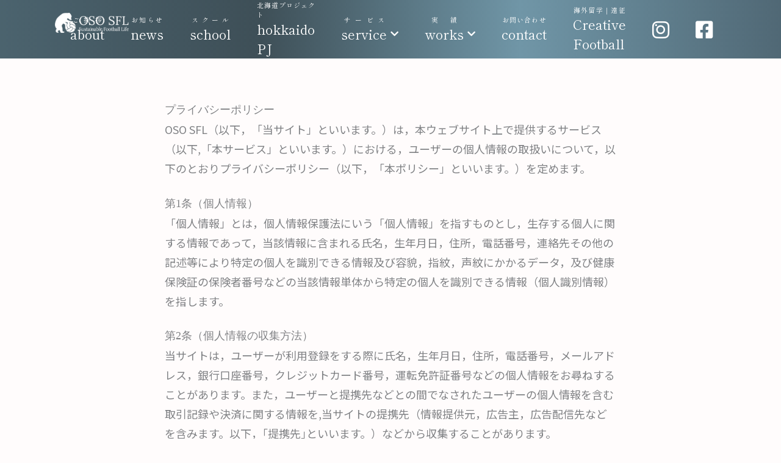

--- FILE ---
content_type: text/html; charset=UTF-8
request_url: https://oso-sfl.com/privacy-policy/
body_size: 36525
content:

<!DOCTYPE html>
<html dir="ltr" lang="ja" prefix="og: https://ogp.me/ns#">
<head>
	<meta charset="UTF-8">
	<meta name="viewport" content="width=device-width, initial-scale=1">
	<link rel="profile" href="https://gmpg.org/xfn/11">

	<title>privacy policy | OSO SFL</title>

		<!-- All in One SEO 4.9.3 - aioseo.com -->
	<meta name="description" content="OSO SFL（以下，「当サイト」といいます。）は，本ウェブサイト上で提供するサービス（以下,「本サービス」といいます。）における，ユーザーの個人情報の取扱いについて，以下のとおりプライバシーポリシー（以下，「本ポリシー」といいます。）を定めます。" />
	<meta name="robots" content="max-image-preview:large" />
	<link rel="canonical" href="https://oso-sfl.com/privacy-policy/" />
	<meta name="generator" content="All in One SEO (AIOSEO) 4.9.3" />
		<meta property="og:locale" content="ja_JP" />
		<meta property="og:site_name" content="oso sfl" />
		<meta property="og:type" content="article" />
		<meta property="og:title" content="privacy policy | OSO SFL" />
		<meta property="og:description" content="OSO SFL（以下，「当サイト」といいます。）は，本ウェブサイト上で提供するサービス（以下,「本サービス」といいます。）における，ユーザーの個人情報の取扱いについて，以下のとおりプライバシーポリシー（以下，「本ポリシー」といいます。）を定めます。" />
		<meta property="og:url" content="https://oso-sfl.com/privacy-policy/" />
		<meta property="fb:app_id" content="2964630513645208" />
		<meta property="fb:admins" content="679031692158539" />
		<meta property="og:image" content="https://oso-sfl.com/wp-content/uploads/2024/05/logo-rec-originalcolor.png" />
		<meta property="og:image:secure_url" content="https://oso-sfl.com/wp-content/uploads/2024/05/logo-rec-originalcolor.png" />
		<meta property="article:published_time" content="2020-04-29T12:55:50+00:00" />
		<meta property="article:modified_time" content="2025-10-27T15:11:10+00:00" />
		<meta property="article:publisher" content="https://www.facebook.com/hiroki.kumasaki" />
		<meta name="twitter:card" content="summary" />
		<meta name="twitter:title" content="privacy policy | OSO SFL" />
		<meta name="twitter:description" content="OSO SFL（以下，「当サイト」といいます。）は，本ウェブサイト上で提供するサービス（以下,「本サービス」といいます。）における，ユーザーの個人情報の取扱いについて，以下のとおりプライバシーポリシー（以下，「本ポリシー」といいます。）を定めます。" />
		<meta name="twitter:image" content="https://oso-sfl.com/wp-content/uploads/2024/05/logo-rec-originalcolor.png" />
		<script type="application/ld+json" class="aioseo-schema">
			{"@context":"https:\/\/schema.org","@graph":[{"@type":"BreadcrumbList","@id":"https:\/\/oso-sfl.com\/privacy-policy\/#breadcrumblist","itemListElement":[{"@type":"ListItem","@id":"https:\/\/oso-sfl.com#listItem","position":1,"name":"Home","item":"https:\/\/oso-sfl.com","nextItem":{"@type":"ListItem","@id":"https:\/\/oso-sfl.com\/privacy-policy\/#listItem","name":"privacy policy"}},{"@type":"ListItem","@id":"https:\/\/oso-sfl.com\/privacy-policy\/#listItem","position":2,"name":"privacy policy","previousItem":{"@type":"ListItem","@id":"https:\/\/oso-sfl.com#listItem","name":"Home"}}]},{"@type":"Organization","@id":"https:\/\/oso-sfl.com\/#organization","name":"OSO SFL","description":"\u6301\u7d9a\u53ef\u80fd\u306a\u30d5\u30c3\u30c8\u30dc\u30fc\u30eb\u4eba\u751f\u3092\u3002","url":"https:\/\/oso-sfl.com\/","logo":{"@type":"ImageObject","url":"https:\/\/oso-sfl.com\/wp-content\/uploads\/2022\/11\/PRIMAY_original_OSO_SFL_logo_2209.png","@id":"https:\/\/oso-sfl.com\/privacy-policy\/#organizationLogo","width":715,"height":964,"caption":"PRIMAY_original_OSO_SFL_logo_2209"},"image":{"@id":"https:\/\/oso-sfl.com\/privacy-policy\/#organizationLogo"}},{"@type":"WebPage","@id":"https:\/\/oso-sfl.com\/privacy-policy\/#webpage","url":"https:\/\/oso-sfl.com\/privacy-policy\/","name":"privacy policy | OSO SFL","description":"OSO SFL\uff08\u4ee5\u4e0b\uff0c\u300c\u5f53\u30b5\u30a4\u30c8\u300d\u3068\u3044\u3044\u307e\u3059\u3002\uff09\u306f\uff0c\u672c\u30a6\u30a7\u30d6\u30b5\u30a4\u30c8\u4e0a\u3067\u63d0\u4f9b\u3059\u308b\u30b5\u30fc\u30d3\u30b9\uff08\u4ee5\u4e0b,\u300c\u672c\u30b5\u30fc\u30d3\u30b9\u300d\u3068\u3044\u3044\u307e\u3059\u3002\uff09\u306b\u304a\u3051\u308b\uff0c\u30e6\u30fc\u30b6\u30fc\u306e\u500b\u4eba\u60c5\u5831\u306e\u53d6\u6271\u3044\u306b\u3064\u3044\u3066\uff0c\u4ee5\u4e0b\u306e\u3068\u304a\u308a\u30d7\u30e9\u30a4\u30d0\u30b7\u30fc\u30dd\u30ea\u30b7\u30fc\uff08\u4ee5\u4e0b\uff0c\u300c\u672c\u30dd\u30ea\u30b7\u30fc\u300d\u3068\u3044\u3044\u307e\u3059\u3002\uff09\u3092\u5b9a\u3081\u307e\u3059\u3002","inLanguage":"ja","isPartOf":{"@id":"https:\/\/oso-sfl.com\/#website"},"breadcrumb":{"@id":"https:\/\/oso-sfl.com\/privacy-policy\/#breadcrumblist"},"datePublished":"2020-04-29T12:55:50+09:00","dateModified":"2025-10-28T00:11:10+09:00"},{"@type":"WebSite","@id":"https:\/\/oso-sfl.com\/#website","url":"https:\/\/oso-sfl.com\/","name":"OSO SFL","description":"\u6301\u7d9a\u53ef\u80fd\u306a\u30d5\u30c3\u30c8\u30dc\u30fc\u30eb\u4eba\u751f\u3092\u3002","inLanguage":"ja","publisher":{"@id":"https:\/\/oso-sfl.com\/#organization"}}]}
		</script>
		<!-- All in One SEO -->

<link rel='dns-prefetch' href='//fonts.googleapis.com' />
<link rel='dns-prefetch' href='//use.fontawesome.com' />
<link rel="alternate" type="application/rss+xml" title="OSO SFL &raquo; フィード" href="https://oso-sfl.com/feed/" />
<link rel="alternate" type="application/rss+xml" title="OSO SFL &raquo; コメントフィード" href="https://oso-sfl.com/comments/feed/" />
<link rel="alternate" type="application/rss+xml" title="OSO SFL &raquo; privacy policy のコメントのフィード" href="https://oso-sfl.com/privacy-policy/feed/" />
<link rel="alternate" title="oEmbed (JSON)" type="application/json+oembed" href="https://oso-sfl.com/wp-json/oembed/1.0/embed?url=https%3A%2F%2Foso-sfl.com%2Fprivacy-policy%2F" />
<link rel="alternate" title="oEmbed (XML)" type="text/xml+oembed" href="https://oso-sfl.com/wp-json/oembed/1.0/embed?url=https%3A%2F%2Foso-sfl.com%2Fprivacy-policy%2F&#038;format=xml" />
<style id='wp-img-auto-sizes-contain-inline-css'>
img:is([sizes=auto i],[sizes^="auto," i]){contain-intrinsic-size:3000px 1500px}
/*# sourceURL=wp-img-auto-sizes-contain-inline-css */
</style>
<link rel='stylesheet' id='astra-theme-css-css' href='https://oso-sfl.com/wp-content/themes/astra/assets/css/minified/frontend.min.css?ver=4.12.1' media='all' />
<style id='astra-theme-css-inline-css'>
.ast-no-sidebar .entry-content .alignfull {margin-left: calc( -50vw + 50%);margin-right: calc( -50vw + 50%);max-width: 100vw;width: 100vw;}.ast-no-sidebar .entry-content .alignwide {margin-left: calc(-41vw + 50%);margin-right: calc(-41vw + 50%);max-width: unset;width: unset;}.ast-no-sidebar .entry-content .alignfull .alignfull,.ast-no-sidebar .entry-content .alignfull .alignwide,.ast-no-sidebar .entry-content .alignwide .alignfull,.ast-no-sidebar .entry-content .alignwide .alignwide,.ast-no-sidebar .entry-content .wp-block-column .alignfull,.ast-no-sidebar .entry-content .wp-block-column .alignwide{width: 100%;margin-left: auto;margin-right: auto;}.wp-block-gallery,.blocks-gallery-grid {margin: 0;}.wp-block-separator {max-width: 100px;}.wp-block-separator.is-style-wide,.wp-block-separator.is-style-dots {max-width: none;}.entry-content .has-2-columns .wp-block-column:first-child {padding-right: 10px;}.entry-content .has-2-columns .wp-block-column:last-child {padding-left: 10px;}@media (max-width: 782px) {.entry-content .wp-block-columns .wp-block-column {flex-basis: 100%;}.entry-content .has-2-columns .wp-block-column:first-child {padding-right: 0;}.entry-content .has-2-columns .wp-block-column:last-child {padding-left: 0;}}body .entry-content .wp-block-latest-posts {margin-left: 0;}body .entry-content .wp-block-latest-posts li {list-style: none;}.ast-no-sidebar .ast-container .entry-content .wp-block-latest-posts {margin-left: 0;}.ast-header-break-point .entry-content .alignwide {margin-left: auto;margin-right: auto;}.entry-content .blocks-gallery-item img {margin-bottom: auto;}.wp-block-pullquote {border-top: 4px solid #555d66;border-bottom: 4px solid #555d66;color: #40464d;}:root{--ast-post-nav-space:0;--ast-container-default-xlg-padding:6.67em;--ast-container-default-lg-padding:5.67em;--ast-container-default-slg-padding:4.34em;--ast-container-default-md-padding:3.34em;--ast-container-default-sm-padding:6.67em;--ast-container-default-xs-padding:2.4em;--ast-container-default-xxs-padding:1.4em;--ast-code-block-background:#EEEEEE;--ast-comment-inputs-background:#FAFAFA;--ast-normal-container-width:1920px;--ast-narrow-container-width:750px;--ast-blog-title-font-weight:normal;--ast-blog-meta-weight:inherit;--ast-global-color-primary:var(--ast-global-color-5);--ast-global-color-secondary:var(--ast-global-color-4);--ast-global-color-alternate-background:var(--ast-global-color-7);--ast-global-color-subtle-background:var(--ast-global-color-6);--ast-bg-style-guide:var( --ast-global-color-secondary,--ast-global-color-5 );--ast-shadow-style-guide:0px 0px 4px 0 #00000057;--ast-global-dark-bg-style:#fff;--ast-global-dark-lfs:#fbfbfb;--ast-widget-bg-color:#fafafa;--ast-wc-container-head-bg-color:#fbfbfb;--ast-title-layout-bg:#eeeeee;--ast-search-border-color:#e7e7e7;--ast-lifter-hover-bg:#e6e6e6;--ast-gallery-block-color:#000;--srfm-color-input-label:var(--ast-global-color-2);}html{font-size:112.5%;}a,.page-title{color:#6bc5dd;}a:hover,a:focus{color:#6bc5dd;}body,button,input,select,textarea,.ast-button,.ast-custom-button{font-family:'Noto Sans JP',sans-serif;font-weight:400;font-size:18px;font-size:1rem;line-height:var(--ast-body-line-height,1.8em);text-transform:none;}blockquote{color:#000000;}p,.entry-content p{margin-bottom:1.4em;}h1,h2,h3,h4,h5,h6,.entry-content :where(h1,h2,h3,h4,h5,h6),.site-title,.site-title a{font-weight:400;line-height:4em;}.ast-site-identity .site-title a{color:var(--ast-global-color-2);}.site-title{font-size:35px;font-size:1.9444444444444rem;display:none;}header .custom-logo-link img{max-width:111px;width:111px;}.astra-logo-svg{width:111px;}.site-header .site-description{font-size:15px;font-size:0.83333333333333rem;display:none;}.entry-title{font-size:24px;font-size:1.3333333333333rem;}.ast-blog-meta-container{font-size:1rem;}.archive .ast-article-post,.blog .ast-article-post,.archive .ast-article-post:hover,.blog .ast-article-post:hover{border-top-left-radius:0px;border-top-right-radius:0px;border-bottom-right-radius:0px;border-bottom-left-radius:0px;overflow:hidden;}h1,.entry-content :where(h1){font-size:30px;font-size:1.6666666666667rem;line-height:1.4em;}h2,.entry-content :where(h2){font-size:28px;font-size:1.5555555555556rem;line-height:1.8em;}h3,.entry-content :where(h3){font-size:24px;font-size:1.3333333333333rem;font-weight:400;line-height:3em;}h4,.entry-content :where(h4){font-size:22px;font-size:1.2222222222222rem;line-height:1.2em;}h5,.entry-content :where(h5){font-size:18px;font-size:1rem;line-height:1.2em;}h6,.entry-content :where(h6){font-size:16px;font-size:0.88888888888889rem;line-height:1.25em;}::selection{background-color:#1c263b;color:#ffffff;}body,h1,h2,h3,h4,h5,h6,.entry-title a,.entry-content :where(h1,h2,h3,h4,h5,h6){color:#333333;}.tagcloud a:hover,.tagcloud a:focus,.tagcloud a.current-item{color:#000000;border-color:#6bc5dd;background-color:#6bc5dd;}input:focus,input[type="text"]:focus,input[type="email"]:focus,input[type="url"]:focus,input[type="password"]:focus,input[type="reset"]:focus,input[type="search"]:focus,textarea:focus{border-color:#6bc5dd;}input[type="radio"]:checked,input[type=reset],input[type="checkbox"]:checked,input[type="checkbox"]:hover:checked,input[type="checkbox"]:focus:checked,input[type=range]::-webkit-slider-thumb{border-color:#6bc5dd;background-color:#6bc5dd;box-shadow:none;}.site-footer a:hover + .post-count,.site-footer a:focus + .post-count{background:#6bc5dd;border-color:#6bc5dd;}.single .nav-links .nav-previous,.single .nav-links .nav-next{color:#6bc5dd;}.entry-meta,.entry-meta *{line-height:1.45;color:#6bc5dd;}.entry-meta a:not(.ast-button):hover,.entry-meta a:not(.ast-button):hover *,.entry-meta a:not(.ast-button):focus,.entry-meta a:not(.ast-button):focus *,.page-links > .page-link,.page-links .page-link:hover,.post-navigation a:hover{color:#6bc5dd;}#cat option,.secondary .calendar_wrap thead a,.secondary .calendar_wrap thead a:visited{color:#6bc5dd;}.secondary .calendar_wrap #today,.ast-progress-val span{background:#6bc5dd;}.secondary a:hover + .post-count,.secondary a:focus + .post-count{background:#6bc5dd;border-color:#6bc5dd;}.calendar_wrap #today > a{color:#000000;}.page-links .page-link,.single .post-navigation a{color:#6bc5dd;}.ast-header-break-point .main-header-bar .ast-button-wrap .menu-toggle{border-radius:15px;}.ast-search-menu-icon .search-form button.search-submit{padding:0 4px;}.ast-search-menu-icon form.search-form{padding-right:0;}.ast-search-menu-icon.slide-search input.search-field{width:0;}.ast-header-search .ast-search-menu-icon.ast-dropdown-active .search-form,.ast-header-search .ast-search-menu-icon.ast-dropdown-active .search-field:focus{transition:all 0.2s;}.search-form input.search-field:focus{outline:none;}.widget-title,.widget .wp-block-heading{font-size:25px;font-size:1.3888888888889rem;color:#333333;}.ast-search-menu-icon.slide-search a:focus-visible:focus-visible,.astra-search-icon:focus-visible,#close:focus-visible,a:focus-visible,.ast-menu-toggle:focus-visible,.site .skip-link:focus-visible,.wp-block-loginout input:focus-visible,.wp-block-search.wp-block-search__button-inside .wp-block-search__inside-wrapper,.ast-header-navigation-arrow:focus-visible,.ast-orders-table__row .ast-orders-table__cell:focus-visible,a#ast-apply-coupon:focus-visible,#ast-apply-coupon:focus-visible,#close:focus-visible,.button.search-submit:focus-visible,#search_submit:focus,.normal-search:focus-visible,.ast-header-account-wrap:focus-visible,.astra-cart-drawer-close:focus,.ast-single-variation:focus,.ast-button:focus,.ast-builder-button-wrap:has(.ast-custom-button-link:focus),.ast-builder-button-wrap .ast-custom-button-link:focus{outline-style:dotted;outline-color:inherit;outline-width:thin;}input:focus,input[type="text"]:focus,input[type="email"]:focus,input[type="url"]:focus,input[type="password"]:focus,input[type="reset"]:focus,input[type="search"]:focus,input[type="number"]:focus,textarea:focus,.wp-block-search__input:focus,[data-section="section-header-mobile-trigger"] .ast-button-wrap .ast-mobile-menu-trigger-minimal:focus,.ast-mobile-popup-drawer.active .menu-toggle-close:focus,#ast-scroll-top:focus,#coupon_code:focus,#ast-coupon-code:focus{border-style:dotted;border-color:inherit;border-width:thin;}input{outline:none;}.site-logo-img img{ transition:all 0.2s linear;}body .ast-oembed-container *{position:absolute;top:0;width:100%;height:100%;left:0;}body .wp-block-embed-pocket-casts .ast-oembed-container *{position:unset;}.ast-single-post-featured-section + article {margin-top: 2em;}.site-content .ast-single-post-featured-section img {width: 100%;overflow: hidden;object-fit: cover;}.site > .ast-single-related-posts-container {margin-top: 0;}@media (min-width: 922px) {.ast-desktop .ast-container--narrow {max-width: var(--ast-narrow-container-width);margin: 0 auto;}}.ast-page-builder-template .hentry {margin: 0;}.ast-page-builder-template .site-content > .ast-container {max-width: 100%;padding: 0;}.ast-page-builder-template .site .site-content #primary {padding: 0;margin: 0;}.ast-page-builder-template .no-results {text-align: center;margin: 4em auto;}.ast-page-builder-template .ast-pagination {padding: 2em;}.ast-page-builder-template .entry-header.ast-no-title.ast-no-thumbnail {margin-top: 0;}.ast-page-builder-template .entry-header.ast-header-without-markup {margin-top: 0;margin-bottom: 0;}.ast-page-builder-template .entry-header.ast-no-title.ast-no-meta {margin-bottom: 0;}.ast-page-builder-template.single .post-navigation {padding-bottom: 2em;}.ast-page-builder-template.single-post .site-content > .ast-container {max-width: 100%;}.ast-page-builder-template .entry-header {margin-top: 4em;margin-left: auto;margin-right: auto;padding-left: 20px;padding-right: 20px;}.single.ast-page-builder-template .entry-header {padding-left: 20px;padding-right: 20px;}.ast-page-builder-template .ast-archive-description {margin: 4em auto 0;padding-left: 20px;padding-right: 20px;}.ast-page-builder-template.ast-no-sidebar .entry-content .alignwide {margin-left: 0;margin-right: 0;}@media (max-width:921.9px){#ast-desktop-header{display:none;}}@media (min-width:922px){#ast-mobile-header{display:none;}}.wp-block-buttons.aligncenter{justify-content:center;}.ast-separate-container.ast-single-post.ast-right-sidebar #primary,.ast-separate-container.ast-single-post.ast-left-sidebar #primary,.ast-separate-container.ast-single-post #primary,.ast-plain-container.ast-single-post #primary,.ast-narrow-container.ast-single-post #primary{margin-top:0px;margin-bottom:0px;}.ast-left-sidebar.ast-single-post #primary,.ast-right-sidebar.ast-single-post #primary,.ast-separate-container.ast-single-post.ast-right-sidebar #primary,.ast-separate-container.ast-single-post.ast-left-sidebar #primary,.ast-separate-container.ast-single-post #primary,.ast-narrow-container.ast-single-post #primary{padding-left:0px;padding-right:0px;}@media (max-width:544px){.ast-separate-container.ast-single-post.ast-right-sidebar #primary,.ast-separate-container.ast-single-post.ast-left-sidebar #primary,.ast-separate-container.ast-single-post #primary,.ast-plain-container.ast-single-post #primary,.ast-narrow-container.ast-single-post #primary{margin-top:0px;margin-bottom:0px;}.ast-left-sidebar.ast-single-post #primary,.ast-right-sidebar.ast-single-post #primary,.ast-separate-container.ast-single-post.ast-right-sidebar #primary,.ast-separate-container.ast-single-post.ast-left-sidebar #primary,.ast-separate-container.ast-single-post #primary,.ast-narrow-container.ast-single-post #primary{padding-left:0px;padding-right:0px;}}.ast-separate-container #primary,.ast-narrow-container #primary{padding-top:0px;}@media (max-width:544px){.ast-separate-container #primary,.ast-narrow-container #primary{padding-top:0px;}}.ast-separate-container #primary,.ast-narrow-container #primary{padding-bottom:0px;}@media (max-width:544px){.ast-separate-container #primary,.ast-narrow-container #primary{padding-bottom:0px;}}@media (max-width:782px){.entry-content .wp-block-columns .wp-block-column{margin-left:0px;}}.wp-block-image.aligncenter{margin-left:auto;margin-right:auto;}.wp-block-table.aligncenter{margin-left:auto;margin-right:auto;}.wp-block-buttons .wp-block-button.is-style-outline .wp-block-button__link.wp-element-button,.ast-outline-button,.wp-block-uagb-buttons-child .uagb-buttons-repeater.ast-outline-button{border-color:#60897f;border-top-width:2px;border-right-width:2px;border-bottom-width:2px;border-left-width:2px;font-family:inherit;font-weight:600;font-size:13px;font-size:0.72222222222222rem;line-height:1em;border-top-left-radius:30px;border-top-right-radius:30px;border-bottom-right-radius:30px;border-bottom-left-radius:30px;}.wp-block-button.is-style-outline .wp-block-button__link:hover,.wp-block-buttons .wp-block-button.is-style-outline .wp-block-button__link:focus,.wp-block-buttons .wp-block-button.is-style-outline > .wp-block-button__link:not(.has-text-color):hover,.wp-block-buttons .wp-block-button.wp-block-button__link.is-style-outline:not(.has-text-color):hover,.ast-outline-button:hover,.ast-outline-button:focus,.wp-block-uagb-buttons-child .uagb-buttons-repeater.ast-outline-button:hover,.wp-block-uagb-buttons-child .uagb-buttons-repeater.ast-outline-button:focus{background-color:#ffffff;border-color:#60897f;}.wp-block-button .wp-block-button__link.wp-element-button.is-style-outline:not(.has-background),.wp-block-button.is-style-outline>.wp-block-button__link.wp-element-button:not(.has-background),.ast-outline-button{background-color:#60897f;}.entry-content[data-ast-blocks-layout] > figure{margin-bottom:1em;}@media (max-width:921px){.ast-left-sidebar #content > .ast-container{display:flex;flex-direction:column-reverse;width:100%;}.ast-separate-container .ast-article-post,.ast-separate-container .ast-article-single{padding:1.5em 2.14em;}.ast-author-box img.avatar{margin:20px 0 0 0;}}@media (min-width:922px){.ast-separate-container.ast-right-sidebar #primary,.ast-separate-container.ast-left-sidebar #primary{border:0;}.search-no-results.ast-separate-container #primary{margin-bottom:4em;}}.elementor-widget-button .elementor-button{border-style:solid;text-decoration:none;border-top-width:1px;border-right-width:1px;border-left-width:1px;border-bottom-width:1px;}body .elementor-button.elementor-size-sm,body .elementor-button.elementor-size-xs,body .elementor-button.elementor-size-md,body .elementor-button.elementor-size-lg,body .elementor-button.elementor-size-xl,body .elementor-button{border-top-left-radius:30px;border-top-right-radius:30px;border-bottom-right-radius:30px;border-bottom-left-radius:30px;padding-top:10px;padding-right:30px;padding-bottom:10px;padding-left:30px;}.elementor-widget-button .elementor-button{border-color:#1a2040;background-color:#1a2040;}.elementor-widget-button .elementor-button:hover,.elementor-widget-button .elementor-button:focus{color:rgba(0,212,255,0.94);background-color:rgba(26,32,64,0.97);border-color:#1a2040;}.wp-block-button .wp-block-button__link ,.elementor-widget-button .elementor-button,.elementor-widget-button .elementor-button:visited{color:#00d5ff;}.elementor-widget-button .elementor-button{font-weight:600;font-size:13px;font-size:0.72222222222222rem;line-height:1em;text-transform:none;letter-spacing:2px;}body .elementor-button.elementor-size-sm,body .elementor-button.elementor-size-xs,body .elementor-button.elementor-size-md,body .elementor-button.elementor-size-lg,body .elementor-button.elementor-size-xl,body .elementor-button{font-size:13px;font-size:0.72222222222222rem;}.wp-block-button .wp-block-button__link:hover,.wp-block-button .wp-block-button__link:focus{color:rgba(0,212,255,0.94);background-color:rgba(26,32,64,0.97);border-color:#1a2040;}.elementor-widget-heading h1.elementor-heading-title{line-height:1.4em;}.elementor-widget-heading h2.elementor-heading-title{line-height:1.8em;}.elementor-widget-heading h3.elementor-heading-title{line-height:3em;}.elementor-widget-heading h4.elementor-heading-title{line-height:1.2em;}.elementor-widget-heading h5.elementor-heading-title{line-height:1.2em;}.elementor-widget-heading h6.elementor-heading-title{line-height:1.25em;}.wp-block-button .wp-block-button__link{border-style:solid;border-top-width:1px;border-right-width:1px;border-left-width:1px;border-bottom-width:1px;border-color:#1a2040;background-color:#1a2040;color:#00d5ff;font-family:inherit;font-weight:600;line-height:1em;text-transform:none;letter-spacing:2px;font-size:13px;font-size:0.72222222222222rem;border-top-left-radius:30px;border-top-right-radius:30px;border-bottom-right-radius:30px;border-bottom-left-radius:30px;padding-top:10px;padding-right:30px;padding-bottom:10px;padding-left:30px;}.menu-toggle,button,.ast-button,.ast-custom-button,.button,input#submit,input[type="button"],input[type="submit"],input[type="reset"]{border-style:solid;border-top-width:1px;border-right-width:1px;border-left-width:1px;border-bottom-width:1px;color:#00d5ff;border-color:#1a2040;background-color:#1a2040;padding-top:10px;padding-right:30px;padding-bottom:10px;padding-left:30px;font-family:inherit;font-weight:600;font-size:13px;font-size:0.72222222222222rem;line-height:1em;text-transform:none;letter-spacing:2px;border-top-left-radius:30px;border-top-right-radius:30px;border-bottom-right-radius:30px;border-bottom-left-radius:30px;}button:focus,.menu-toggle:hover,button:hover,.ast-button:hover,.ast-custom-button:hover .button:hover,.ast-custom-button:hover ,input[type=reset]:hover,input[type=reset]:focus,input#submit:hover,input#submit:focus,input[type="button"]:hover,input[type="button"]:focus,input[type="submit"]:hover,input[type="submit"]:focus{color:rgba(0,212,255,0.94);background-color:rgba(26,32,64,0.97);border-color:#1a2040;}@media (max-width:921px){.ast-mobile-header-stack .main-header-bar .ast-search-menu-icon{display:inline-block;}.ast-header-break-point.ast-header-custom-item-outside .ast-mobile-header-stack .main-header-bar .ast-search-icon{margin:0;}.ast-comment-avatar-wrap img{max-width:2.5em;}.ast-comment-meta{padding:0 1.8888em 1.3333em;}.ast-separate-container .ast-comment-list li.depth-1{padding:1.5em 2.14em;}.ast-separate-container .comment-respond{padding:2em 2.14em;}}@media (min-width:544px){.ast-container{max-width:100%;}}@media (max-width:544px){.ast-separate-container .ast-article-post,.ast-separate-container .ast-article-single,.ast-separate-container .comments-title,.ast-separate-container .ast-archive-description{padding:1.5em 1em;}.ast-separate-container #content .ast-container{padding-left:0.54em;padding-right:0.54em;}.ast-separate-container .ast-comment-list .bypostauthor{padding:.5em;}.ast-search-menu-icon.ast-dropdown-active .search-field{width:170px;}} #ast-mobile-header .ast-site-header-cart-li a{pointer-events:none;}@media (min-width:545px){.ast-page-builder-template .comments-area,.single.ast-page-builder-template .entry-header,.single.ast-page-builder-template .post-navigation,.single.ast-page-builder-template .ast-single-related-posts-container{max-width:1960px;margin-left:auto;margin-right:auto;}}body,.ast-separate-container{background-color:#fffcfc;background-image:none;}.ast-no-sidebar.ast-separate-container .entry-content .alignfull {margin-left: -6.67em;margin-right: -6.67em;width: auto;}@media (max-width: 1200px) {.ast-no-sidebar.ast-separate-container .entry-content .alignfull {margin-left: -2.4em;margin-right: -2.4em;}}@media (max-width: 768px) {.ast-no-sidebar.ast-separate-container .entry-content .alignfull {margin-left: -2.14em;margin-right: -2.14em;}}@media (max-width: 544px) {.ast-no-sidebar.ast-separate-container .entry-content .alignfull {margin-left: -1em;margin-right: -1em;}}.ast-no-sidebar.ast-separate-container .entry-content .alignwide {margin-left: -20px;margin-right: -20px;}.ast-no-sidebar.ast-separate-container .entry-content .wp-block-column .alignfull,.ast-no-sidebar.ast-separate-container .entry-content .wp-block-column .alignwide {margin-left: auto;margin-right: auto;width: 100%;}@media (max-width:921px){.widget-title{font-size:25px;font-size:1.3888888888889rem;}body,button,input,select,textarea,.ast-button,.ast-custom-button{font-size:18px;font-size:1rem;}#secondary,#secondary button,#secondary input,#secondary select,#secondary textarea{font-size:18px;font-size:1rem;}.site-title{display:none;}.site-header .site-description{display:none;}h1,.entry-content :where(h1){font-size:50px;}h2,.entry-content :where(h2){font-size:32px;}h3,.entry-content :where(h3){font-size:28px;}h4,.entry-content :where(h4){font-size:18px;font-size:1rem;}h5,.entry-content :where(h5){font-size:16px;font-size:0.88888888888889rem;}}@media (max-width:544px){.widget-title{font-size:24px;font-size:1.4117647058824rem;}body,button,input,select,textarea,.ast-button,.ast-custom-button{font-size:17px;font-size:0.94444444444444rem;}#secondary,#secondary button,#secondary input,#secondary select,#secondary textarea{font-size:17px;font-size:0.94444444444444rem;}.site-title{display:none;}.site-header .site-description{display:none;}h1,.entry-content :where(h1){font-size:28px;}h2,.entry-content :where(h2){font-size:26px;}h3,.entry-content :where(h3){font-size:24px;}h4,.entry-content :where(h4){font-size:18px;font-size:1rem;}h5,.entry-content :where(h5){font-size:16px;font-size:0.88888888888889rem;}h6,.entry-content :where(h6){font-size:16px;font-size:0.88888888888889rem;}header .custom-logo-link img,.ast-header-break-point .site-branding img,.ast-header-break-point .custom-logo-link img{max-width:50px;width:50px;}.astra-logo-svg{width:50px;}.ast-header-break-point .site-logo-img .custom-mobile-logo-link img{max-width:50px;}}@media (max-width:544px){html{font-size:112.5%;}}@media (min-width:922px){.ast-container{max-width:1960px;}}@font-face {font-family: "Astra";src: url(https://oso-sfl.com/wp-content/themes/astra/assets/fonts/astra.woff) format("woff"),url(https://oso-sfl.com/wp-content/themes/astra/assets/fonts/astra.ttf) format("truetype"),url(https://oso-sfl.com/wp-content/themes/astra/assets/fonts/astra.svg#astra) format("svg");font-weight: normal;font-style: normal;font-display: fallback;}@media (min-width:922px){.blog .site-content > .ast-container,.archive .site-content > .ast-container,.search .site-content > .ast-container{max-width:1200px;}}@media (min-width:922px){.single-post .site-content > .ast-container{max-width:900px;}}@media (min-width:922px){.main-header-menu .sub-menu .menu-item.ast-left-align-sub-menu:hover > .sub-menu,.main-header-menu .sub-menu .menu-item.ast-left-align-sub-menu.focus > .sub-menu{margin-left:-0px;}}.ast-theme-transparent-header [data-section="section-header-mobile-trigger"] .ast-button-wrap .ast-mobile-menu-trigger-fill,.ast-theme-transparent-header [data-section="section-header-mobile-trigger"] .ast-button-wrap .ast-mobile-menu-trigger-minimal{border:none;}.astra-icon-down_arrow::after {content: "\e900";font-family: Astra;}.astra-icon-close::after {content: "\e5cd";font-family: Astra;}.astra-icon-drag_handle::after {content: "\e25d";font-family: Astra;}.astra-icon-format_align_justify::after {content: "\e235";font-family: Astra;}.astra-icon-menu::after {content: "\e5d2";font-family: Astra;}.astra-icon-reorder::after {content: "\e8fe";font-family: Astra;}.astra-icon-search::after {content: "\e8b6";font-family: Astra;}.astra-icon-zoom_in::after {content: "\e56b";font-family: Astra;}.astra-icon-check-circle::after {content: "\e901";font-family: Astra;}.astra-icon-shopping-cart::after {content: "\f07a";font-family: Astra;}.astra-icon-shopping-bag::after {content: "\f290";font-family: Astra;}.astra-icon-shopping-basket::after {content: "\f291";font-family: Astra;}.astra-icon-circle-o::after {content: "\e903";font-family: Astra;}.astra-icon-certificate::after {content: "\e902";font-family: Astra;}blockquote {padding: 1.2em;}:root .has-ast-global-color-0-color{color:var(--ast-global-color-0);}:root .has-ast-global-color-0-background-color{background-color:var(--ast-global-color-0);}:root .wp-block-button .has-ast-global-color-0-color{color:var(--ast-global-color-0);}:root .wp-block-button .has-ast-global-color-0-background-color{background-color:var(--ast-global-color-0);}:root .has-ast-global-color-1-color{color:var(--ast-global-color-1);}:root .has-ast-global-color-1-background-color{background-color:var(--ast-global-color-1);}:root .wp-block-button .has-ast-global-color-1-color{color:var(--ast-global-color-1);}:root .wp-block-button .has-ast-global-color-1-background-color{background-color:var(--ast-global-color-1);}:root .has-ast-global-color-2-color{color:var(--ast-global-color-2);}:root .has-ast-global-color-2-background-color{background-color:var(--ast-global-color-2);}:root .wp-block-button .has-ast-global-color-2-color{color:var(--ast-global-color-2);}:root .wp-block-button .has-ast-global-color-2-background-color{background-color:var(--ast-global-color-2);}:root .has-ast-global-color-3-color{color:var(--ast-global-color-3);}:root .has-ast-global-color-3-background-color{background-color:var(--ast-global-color-3);}:root .wp-block-button .has-ast-global-color-3-color{color:var(--ast-global-color-3);}:root .wp-block-button .has-ast-global-color-3-background-color{background-color:var(--ast-global-color-3);}:root .has-ast-global-color-4-color{color:var(--ast-global-color-4);}:root .has-ast-global-color-4-background-color{background-color:var(--ast-global-color-4);}:root .wp-block-button .has-ast-global-color-4-color{color:var(--ast-global-color-4);}:root .wp-block-button .has-ast-global-color-4-background-color{background-color:var(--ast-global-color-4);}:root .has-ast-global-color-5-color{color:var(--ast-global-color-5);}:root .has-ast-global-color-5-background-color{background-color:var(--ast-global-color-5);}:root .wp-block-button .has-ast-global-color-5-color{color:var(--ast-global-color-5);}:root .wp-block-button .has-ast-global-color-5-background-color{background-color:var(--ast-global-color-5);}:root .has-ast-global-color-6-color{color:var(--ast-global-color-6);}:root .has-ast-global-color-6-background-color{background-color:var(--ast-global-color-6);}:root .wp-block-button .has-ast-global-color-6-color{color:var(--ast-global-color-6);}:root .wp-block-button .has-ast-global-color-6-background-color{background-color:var(--ast-global-color-6);}:root .has-ast-global-color-7-color{color:var(--ast-global-color-7);}:root .has-ast-global-color-7-background-color{background-color:var(--ast-global-color-7);}:root .wp-block-button .has-ast-global-color-7-color{color:var(--ast-global-color-7);}:root .wp-block-button .has-ast-global-color-7-background-color{background-color:var(--ast-global-color-7);}:root .has-ast-global-color-8-color{color:var(--ast-global-color-8);}:root .has-ast-global-color-8-background-color{background-color:var(--ast-global-color-8);}:root .wp-block-button .has-ast-global-color-8-color{color:var(--ast-global-color-8);}:root .wp-block-button .has-ast-global-color-8-background-color{background-color:var(--ast-global-color-8);}:root{--ast-global-color-0:#0170B9;--ast-global-color-1:#3a3a3a;--ast-global-color-2:#3a3a3a;--ast-global-color-3:#4B4F58;--ast-global-color-4:#F5F5F5;--ast-global-color-5:#FFFFFF;--ast-global-color-6:#E5E5E5;--ast-global-color-7:#424242;--ast-global-color-8:#000000;}:root {--ast-border-color : #dddddd;}.ast-single-entry-banner {-js-display: flex;display: flex;flex-direction: column;justify-content: center;text-align: center;position: relative;background: var(--ast-title-layout-bg);}.ast-single-entry-banner[data-banner-layout="layout-1"] {max-width: 1920px;background: inherit;padding: 20px 0;}.ast-single-entry-banner[data-banner-width-type="custom"] {margin: 0 auto;width: 100%;}.ast-single-entry-banner + .site-content .entry-header {margin-bottom: 0;}.site .ast-author-avatar {--ast-author-avatar-size: ;}a.ast-underline-text {text-decoration: underline;}.ast-container > .ast-terms-link {position: relative;display: block;}a.ast-button.ast-badge-tax {padding: 4px 8px;border-radius: 3px;font-size: inherit;}header.entry-header:not(.related-entry-header){text-align:left;}header.entry-header:not(.related-entry-header) .entry-title{font-size:30px;font-size:1.6666666666667rem;}header.entry-header:not(.related-entry-header) > *:not(:last-child){margin-bottom:0px;}@media (max-width:921px){header.entry-header:not(.related-entry-header){text-align:left;}}@media (max-width:544px){header.entry-header:not(.related-entry-header){text-align:left;}header.entry-header:not(.related-entry-header) .entry-title{font-size:24px;font-size:1.3333333333333rem;}}.ast-archive-entry-banner {-js-display: flex;display: flex;flex-direction: column;justify-content: center;text-align: center;position: relative;background: var(--ast-title-layout-bg);}.ast-archive-entry-banner[data-banner-width-type="custom"] {margin: 0 auto;width: 100%;}.ast-archive-entry-banner[data-banner-layout="layout-1"] {background: inherit;padding: 20px 0;text-align: left;}body.archive .ast-archive-description{max-width:1920px;width:100%;text-align:left;padding-top:3em;padding-right:3em;padding-bottom:3em;padding-left:3em;}body.archive .ast-archive-description .ast-archive-title,body.archive .ast-archive-description .ast-archive-title *{font-size:30px;font-size:1.6666666666667rem;text-transform:capitalize;}body.archive .ast-archive-description > *:not(:last-child){margin-bottom:10px;}@media (max-width:921px){body.archive .ast-archive-description{text-align:left;}}@media (max-width:544px){body.archive .ast-archive-description{text-align:left;}}.ast-theme-transparent-header #masthead .site-logo-img .transparent-custom-logo .astra-logo-svg{width:152px;}.ast-theme-transparent-header #masthead .site-logo-img .transparent-custom-logo img{ max-width:152px; width:152px;}@media (max-width:921px){.ast-theme-transparent-header #masthead .site-logo-img .transparent-custom-logo .astra-logo-svg{width:63px;}.ast-theme-transparent-header #masthead .site-logo-img .transparent-custom-logo img{ max-width:63px; width:63px;}}@media (max-width:543px){.ast-theme-transparent-header #masthead .site-logo-img .transparent-custom-logo .astra-logo-svg{width:55px;}.ast-theme-transparent-header #masthead .site-logo-img .transparent-custom-logo img{ max-width:55px; width:55px;}}@media (min-width:921px){.ast-theme-transparent-header #masthead{position:absolute;left:0;right:0;}.ast-theme-transparent-header .main-header-bar,.ast-theme-transparent-header.ast-header-break-point .main-header-bar{background:none;}body.elementor-editor-active.ast-theme-transparent-header #masthead,.fl-builder-edit .ast-theme-transparent-header #masthead,body.vc_editor.ast-theme-transparent-header #masthead,body.brz-ed.ast-theme-transparent-header #masthead{z-index:0;}.ast-header-break-point.ast-replace-site-logo-transparent.ast-theme-transparent-header .custom-mobile-logo-link{display:none;}.ast-header-break-point.ast-replace-site-logo-transparent.ast-theme-transparent-header .transparent-custom-logo{display:inline-block;}.ast-theme-transparent-header .ast-above-header,.ast-theme-transparent-header .ast-above-header.ast-above-header-bar{background-image:none;background-color:transparent;}.ast-theme-transparent-header .ast-below-header,.ast-theme-transparent-header .ast-below-header.ast-below-header-bar{background-image:none;background-color:transparent;}}.ast-theme-transparent-header .ast-builder-menu .main-header-menu .menu-item .sub-menu,.ast-header-break-point.ast-flyout-menu-enable.ast-header-break-point .ast-builder-menu .main-header-bar-navigation .main-header-menu .menu-item .sub-menu,.ast-header-break-point.ast-flyout-menu-enable.ast-header-break-point .ast-builder-menu .main-header-bar-navigation [CLASS*="ast-builder-menu-"] .main-header-menu .menu-item .sub-menu,.ast-theme-transparent-header .ast-builder-menu .main-header-menu .menu-item .sub-menu .menu-link,.ast-header-break-point.ast-flyout-menu-enable.ast-header-break-point .ast-builder-menu .main-header-bar-navigation .main-header-menu .menu-item .sub-menu .menu-link,.ast-header-break-point.ast-flyout-menu-enable.ast-header-break-point .ast-builder-menu .main-header-bar-navigation [CLASS*="ast-builder-menu-"] .main-header-menu .menu-item .sub-menu .menu-link,.ast-theme-transparent-header .main-header-menu .menu-item .sub-menu .menu-link,.ast-header-break-point.ast-flyout-menu-enable.ast-header-break-point .main-header-bar-navigation .main-header-menu .menu-item .sub-menu .menu-link,.ast-theme-transparent-header .main-header-menu .menu-item .sub-menu,.ast-header-break-point.ast-flyout-menu-enable.ast-header-break-point .main-header-bar-navigation .main-header-menu .menu-item .sub-menu{background-color:rgba(255,255,255,0.54);}.ast-theme-transparent-header .ast-builder-menu .main-header-menu .menu-item .sub-menu .menu-item .menu-link,.ast-theme-transparent-header .ast-builder-menu .main-header-menu .menu-item .sub-menu .menu-item > .ast-menu-toggle,.ast-theme-transparent-header .main-header-menu .menu-item .sub-menu .menu-link,.ast-header-break-point.ast-flyout-menu-enable.ast-header-break-point .main-header-bar-navigation .main-header-menu .menu-item .sub-menu .menu-link{color:#1b2632;}.ast-theme-transparent-header .ast-builder-menu .main-header-menu .menu-item .sub-menu .menu-link:hover,.ast-theme-transparent-header .ast-builder-menu .main-header-menu .menu-item .sub-menu .menu-item:hover > .menu-link,.ast-theme-transparent-header .ast-builder-menu .main-header-menu .menu-item .sub-menu .menu-item.focus > .menu-item,.ast-theme-transparent-header .ast-builder-menu .main-header-menu .menu-item .sub-menu .menu-item.current-menu-item > .menu-link,.ast-theme-transparent-header .ast-builder-menu .main-header-menu .menu-item .sub-menu .menu-item.current-menu-item > .ast-menu-toggle,.ast-theme-transparent-header .ast-builder-menu .main-header-menu .menu-item .sub-menu .menu-item:hover > .ast-menu-toggle,.ast-theme-transparent-header .ast-builder-menu .main-header-menu .menu-item .sub-menu .menu-item.focus > .ast-menu-toggle,.ast-theme-transparent-header .main-header-menu .menu-item .sub-menu .menu-item:hover > .menu-link,.ast-header-break-point.ast-flyout-menu-enable.ast-header-break-point .main-header-bar-navigation .main-header-menu .menu-item .sub-menu .menu-link{color:rgba(28,39,51,0.6);}.ast-theme-transparent-header .ast-builder-menu .main-header-menu,.ast-theme-transparent-header .ast-builder-menu .main-header-menu .menu-link,.ast-theme-transparent-header [CLASS*="ast-builder-menu-"] .main-header-menu .menu-item > .menu-link,.ast-theme-transparent-header .ast-masthead-custom-menu-items,.ast-theme-transparent-header .ast-masthead-custom-menu-items a,.ast-theme-transparent-header .ast-builder-menu .main-header-menu .menu-item > .ast-menu-toggle,.ast-theme-transparent-header .ast-builder-menu .main-header-menu .menu-item > .ast-menu-toggle,.ast-theme-transparent-header .ast-above-header-navigation a,.ast-header-break-point.ast-theme-transparent-header .ast-above-header-navigation a,.ast-header-break-point.ast-theme-transparent-header .ast-above-header-navigation > ul.ast-above-header-menu > .menu-item-has-children:not(.current-menu-item) > .ast-menu-toggle,.ast-theme-transparent-header .ast-below-header-menu,.ast-theme-transparent-header .ast-below-header-menu a,.ast-header-break-point.ast-theme-transparent-header .ast-below-header-menu a,.ast-header-break-point.ast-theme-transparent-header .ast-below-header-menu,.ast-theme-transparent-header .main-header-menu .menu-link{color:#000000;}.ast-theme-transparent-header .ast-builder-menu .main-header-menu .menu-item:hover > .menu-link,.ast-theme-transparent-header .ast-builder-menu .main-header-menu .menu-item:hover > .ast-menu-toggle,.ast-theme-transparent-header .ast-builder-menu .main-header-menu .ast-masthead-custom-menu-items a:hover,.ast-theme-transparent-header .ast-builder-menu .main-header-menu .focus > .menu-link,.ast-theme-transparent-header .ast-builder-menu .main-header-menu .focus > .ast-menu-toggle,.ast-theme-transparent-header .ast-builder-menu .main-header-menu .current-menu-item > .menu-link,.ast-theme-transparent-header .ast-builder-menu .main-header-menu .current-menu-ancestor > .menu-link,.ast-theme-transparent-header .ast-builder-menu .main-header-menu .current-menu-item > .ast-menu-toggle,.ast-theme-transparent-header .ast-builder-menu .main-header-menu .current-menu-ancestor > .ast-menu-toggle,.ast-theme-transparent-header [CLASS*="ast-builder-menu-"] .main-header-menu .current-menu-item > .menu-link,.ast-theme-transparent-header [CLASS*="ast-builder-menu-"] .main-header-menu .current-menu-ancestor > .menu-link,.ast-theme-transparent-header [CLASS*="ast-builder-menu-"] .main-header-menu .current-menu-item > .ast-menu-toggle,.ast-theme-transparent-header [CLASS*="ast-builder-menu-"] .main-header-menu .current-menu-ancestor > .ast-menu-toggle,.ast-theme-transparent-header .main-header-menu .menu-item:hover > .menu-link,.ast-theme-transparent-header .main-header-menu .current-menu-item > .menu-link,.ast-theme-transparent-header .main-header-menu .current-menu-ancestor > .menu-link{color:rgba(28,39,51,0.6);}.ast-theme-transparent-header div.ast-masthead-custom-menu-items,.ast-theme-transparent-header div.ast-masthead-custom-menu-items .widget,.ast-theme-transparent-header div.ast-masthead-custom-menu-items .widget-title,.ast-theme-transparent-header .site-header-section [CLASS*="ast-header-html-"] .ast-builder-html-element{color:#000000;}.ast-theme-transparent-header div.ast-masthead-custom-menu-items a,.ast-theme-transparent-header div.ast-masthead-custom-menu-items .widget a,.ast-theme-transparent-header .site-header-section [CLASS*="ast-header-html-"] .ast-builder-html-element a{color:#161616;}.ast-theme-transparent-header .ast-builder-menu .main-header-menu .menu-item .sub-menu .menu-link,.ast-theme-transparent-header .main-header-menu .menu-item .sub-menu .menu-link{background-color:transparent;}@media (max-width:921px){.ast-theme-transparent-header #masthead{position:absolute;left:0;right:0;}.ast-theme-transparent-header .main-header-bar,.ast-theme-transparent-header.ast-header-break-point .main-header-bar{background:none;}body.elementor-editor-active.ast-theme-transparent-header #masthead,.fl-builder-edit .ast-theme-transparent-header #masthead,body.vc_editor.ast-theme-transparent-header #masthead,body.brz-ed.ast-theme-transparent-header #masthead{z-index:0;}.ast-header-break-point.ast-replace-site-logo-transparent.ast-theme-transparent-header .custom-mobile-logo-link{display:none;}.ast-header-break-point.ast-replace-site-logo-transparent.ast-theme-transparent-header .transparent-custom-logo{display:inline-block;}.ast-theme-transparent-header .ast-above-header,.ast-theme-transparent-header .ast-above-header.ast-above-header-bar{background-image:none;background-color:transparent;}.ast-theme-transparent-header .ast-below-header,.ast-theme-transparent-header .ast-below-header.ast-below-header-bar{background-image:none;background-color:transparent;}}@media (max-width:921px){.ast-theme-transparent-header .ast-builder-menu .main-header-menu,.ast-theme-transparent-header .ast-builder-menu .main-header-menu .menu-link,.ast-theme-transparent-header [CLASS*="ast-builder-menu-"] .main-header-menu .menu-item > .menu-link,.ast-theme-transparent-header .ast-masthead-custom-menu-items,.ast-theme-transparent-header .ast-masthead-custom-menu-items a,.ast-theme-transparent-header .ast-builder-menu .main-header-menu .menu-item > .ast-menu-toggle,.ast-theme-transparent-header .ast-builder-menu .main-header-menu .menu-item > .ast-menu-toggle,.ast-theme-transparent-header .main-header-menu .menu-link{color:rgba(0,0,0,0.5);}.ast-theme-transparent-header .ast-builder-menu .main-header-menu .menu-item:hover > .menu-link,.ast-theme-transparent-header .ast-builder-menu .main-header-menu .menu-item:hover > .ast-menu-toggle,.ast-theme-transparent-header .ast-builder-menu .main-header-menu .ast-masthead-custom-menu-items a:hover,.ast-theme-transparent-header .ast-builder-menu .main-header-menu .focus > .menu-link,.ast-theme-transparent-header .ast-builder-menu .main-header-menu .focus > .ast-menu-toggle,.ast-theme-transparent-header .ast-builder-menu .main-header-menu .current-menu-item > .menu-link,.ast-theme-transparent-header .ast-builder-menu .main-header-menu .current-menu-ancestor > .menu-link,.ast-theme-transparent-header .ast-builder-menu .main-header-menu .current-menu-item > .ast-menu-toggle,.ast-theme-transparent-header .ast-builder-menu .main-header-menu .current-menu-ancestor > .ast-menu-toggle,.ast-theme-transparent-header [CLASS*="ast-builder-menu-"] .main-header-menu .current-menu-item > .menu-link,.ast-theme-transparent-header [CLASS*="ast-builder-menu-"] .main-header-menu .current-menu-ancestor > .menu-link,.ast-theme-transparent-header [CLASS*="ast-builder-menu-"] .main-header-menu .current-menu-item > .ast-menu-toggle,.ast-theme-transparent-header [CLASS*="ast-builder-menu-"] .main-header-menu .current-menu-ancestor > .ast-menu-toggle,.ast-theme-transparent-header .main-header-menu .menu-item:hover > .menu-link,.ast-theme-transparent-header .main-header-menu .current-menu-item > .menu-link,.ast-theme-transparent-header .main-header-menu .current-menu-ancestor > .menu-link{color:#000000;}}@media (max-width:544px){.ast-theme-transparent-header .ast-builder-menu .main-header-menu .menu-item .sub-menu .menu-item .menu-link,.ast-theme-transparent-header .ast-builder-menu .main-header-menu .menu-item .sub-menu .menu-item > .ast-menu-toggle,.ast-theme-transparent-header .main-header-menu .menu-item .sub-menu .menu-link,.ast-header-break-point.ast-flyout-menu-enable.ast-header-break-point .main-header-bar-navigation .main-header-menu .menu-item .sub-menu .menu-link{color:#333333;}}.ast-theme-transparent-header.ast-header-break-point #ast-mobile-header > .ast-main-header-wrap > .main-header-bar{border-bottom-width:0px;border-bottom-style:solid;}.ast-breadcrumbs .trail-browse,.ast-breadcrumbs .trail-items,.ast-breadcrumbs .trail-items li{display:inline-block;margin:0;padding:0;border:none;background:inherit;text-indent:0;text-decoration:none;}.ast-breadcrumbs .trail-browse{font-size:inherit;font-style:inherit;font-weight:inherit;color:inherit;}.ast-breadcrumbs .trail-items{list-style:none;}.trail-items li::after{padding:0 0.3em;content:"\00bb";}.trail-items li:last-of-type::after{display:none;}h1,h2,h3,h4,h5,h6,.entry-content :where(h1,h2,h3,h4,h5,h6){color:#1c263b;}@media (max-width:921px){.ast-builder-grid-row-container.ast-builder-grid-row-tablet-3-firstrow .ast-builder-grid-row > *:first-child,.ast-builder-grid-row-container.ast-builder-grid-row-tablet-3-lastrow .ast-builder-grid-row > *:last-child{grid-column:1 / -1;}}@media (max-width:544px){.ast-builder-grid-row-container.ast-builder-grid-row-mobile-3-firstrow .ast-builder-grid-row > *:first-child,.ast-builder-grid-row-container.ast-builder-grid-row-mobile-3-lastrow .ast-builder-grid-row > *:last-child{grid-column:1 / -1;}}.ast-builder-layout-element .ast-site-identity{margin-top:0px;margin-bottom:0px;margin-left:0px;margin-right:0px;}.ast-builder-layout-element[data-section="title_tagline"]{display:flex;}@media (max-width:921px){.ast-header-break-point .ast-builder-layout-element[data-section="title_tagline"]{display:flex;}}@media (max-width:544px){.ast-header-break-point .ast-builder-layout-element[data-section="title_tagline"]{display:flex;}}[data-section*="section-hb-button-"] .menu-link{display:none;}@media (max-width:544px){.ast-header-button-1[data-section*="section-hb-button-"] .ast-builder-button-wrap .ast-custom-button{margin-top:10px;margin-bottom:10px;margin-left:40px;}}.ast-header-button-1[data-section="section-hb-button-1"]{display:flex;}@media (max-width:921px){.ast-header-break-point .ast-header-button-1[data-section="section-hb-button-1"]{display:flex;}}@media (max-width:544px){.ast-header-break-point .ast-header-button-1[data-section="section-hb-button-1"]{display:flex;}}.ast-builder-menu-1{font-family:'Shippori Mincho',serif;font-weight:400;}.ast-builder-menu-1 .menu-item > .menu-link{font-size:1.3rem;color:#1b2632;}.ast-builder-menu-1 .menu-item > .ast-menu-toggle{color:#1b2632;}.ast-builder-menu-1 .sub-menu,.ast-builder-menu-1 .inline-on-mobile .sub-menu{border-top-width:0px;border-bottom-width:0px;border-right-width:0px;border-left-width:0px;border-color:rgba(0,0,0,0);border-style:solid;}.ast-builder-menu-1 .sub-menu .sub-menu{top:0px;}.ast-builder-menu-1 .main-header-menu > .menu-item > .sub-menu,.ast-builder-menu-1 .main-header-menu > .menu-item > .astra-full-megamenu-wrapper{margin-top:0px;}.ast-desktop .ast-builder-menu-1 .main-header-menu > .menu-item > .sub-menu:before,.ast-desktop .ast-builder-menu-1 .main-header-menu > .menu-item > .astra-full-megamenu-wrapper:before{height:calc( 0px + 0px + 5px );}.ast-desktop .ast-builder-menu-1 .menu-item .sub-menu .menu-link{border-style:none;}@media (max-width:921px){.ast-header-break-point .ast-builder-menu-1 .menu-item.menu-item-has-children > .ast-menu-toggle{top:0;}.ast-builder-menu-1 .inline-on-mobile .menu-item.menu-item-has-children > .ast-menu-toggle{right:-15px;}.ast-builder-menu-1 .menu-item-has-children > .menu-link:after{content:unset;}.ast-builder-menu-1 .main-header-menu > .menu-item > .sub-menu,.ast-builder-menu-1 .main-header-menu > .menu-item > .astra-full-megamenu-wrapper{margin-top:0;}}@media (max-width:544px){.ast-header-break-point .ast-builder-menu-1 .main-header-menu .menu-item > .menu-link{padding-top:15px;padding-bottom:5px;}.ast-header-break-point .ast-builder-menu-1 .menu-item.menu-item-has-children > .ast-menu-toggle{top:15px;}.ast-builder-menu-1 .main-header-menu > .menu-item > .sub-menu,.ast-builder-menu-1 .main-header-menu > .menu-item > .astra-full-megamenu-wrapper{margin-top:0;}}.ast-builder-menu-1{display:flex;}@media (max-width:921px){.ast-header-break-point .ast-builder-menu-1{display:flex;}}@media (max-width:544px){.ast-header-break-point .ast-builder-menu-1{display:flex;}}.site-footer{background-color:#000000;background-image:none;}.elementor-widget-heading .elementor-heading-title{margin:0;}.elementor-page .ast-menu-toggle{color:unset !important;background:unset !important;}.elementor-post.elementor-grid-item.hentry{margin-bottom:0;}.woocommerce div.product .elementor-element.elementor-products-grid .related.products ul.products li.product,.elementor-element .elementor-wc-products .woocommerce[class*='columns-'] ul.products li.product{width:auto;margin:0;float:none;}body .elementor hr{background-color:#ccc;margin:0;}.ast-left-sidebar .elementor-section.elementor-section-stretched,.ast-right-sidebar .elementor-section.elementor-section-stretched{max-width:100%;left:0 !important;}.elementor-posts-container [CLASS*="ast-width-"]{width:100%;}.elementor-template-full-width .ast-container{display:block;}.elementor-screen-only,.screen-reader-text,.screen-reader-text span,.ui-helper-hidden-accessible{top:0 !important;}@media (max-width:544px){.elementor-element .elementor-wc-products .woocommerce[class*="columns-"] ul.products li.product{width:auto;margin:0;}.elementor-element .woocommerce .woocommerce-result-count{float:none;}}.ast-header-break-point .main-header-bar{border-bottom-width:0px;}@media (min-width:922px){.main-header-bar{border-bottom-width:0px;}}.main-header-menu .menu-item, #astra-footer-menu .menu-item, .main-header-bar .ast-masthead-custom-menu-items{-js-display:flex;display:flex;-webkit-box-pack:center;-webkit-justify-content:center;-moz-box-pack:center;-ms-flex-pack:center;justify-content:center;-webkit-box-orient:vertical;-webkit-box-direction:normal;-webkit-flex-direction:column;-moz-box-orient:vertical;-moz-box-direction:normal;-ms-flex-direction:column;flex-direction:column;}.main-header-menu > .menu-item > .menu-link, #astra-footer-menu > .menu-item > .menu-link{height:100%;-webkit-box-align:center;-webkit-align-items:center;-moz-box-align:center;-ms-flex-align:center;align-items:center;-js-display:flex;display:flex;}.main-header-menu .sub-menu .menu-item.menu-item-has-children > .menu-link:after{position:absolute;right:1em;top:50%;transform:translate(0,-50%) rotate(270deg);}.ast-header-break-point .main-header-bar .main-header-bar-navigation .page_item_has_children > .ast-menu-toggle::before, .ast-header-break-point .main-header-bar .main-header-bar-navigation .menu-item-has-children > .ast-menu-toggle::before, .ast-mobile-popup-drawer .main-header-bar-navigation .menu-item-has-children>.ast-menu-toggle::before, .ast-header-break-point .ast-mobile-header-wrap .main-header-bar-navigation .menu-item-has-children > .ast-menu-toggle::before{font-weight:bold;content:"\e900";font-family:Astra;text-decoration:inherit;display:inline-block;}.ast-header-break-point .main-navigation ul.sub-menu .menu-item .menu-link:before{content:"\e900";font-family:Astra;font-size:.65em;text-decoration:inherit;display:inline-block;transform:translate(0, -2px) rotateZ(270deg);margin-right:5px;}.widget_search .search-form:after{font-family:Astra;font-size:1.2em;font-weight:normal;content:"\e8b6";position:absolute;top:50%;right:15px;transform:translate(0, -50%);}.astra-search-icon::before{content:"\e8b6";font-family:Astra;font-style:normal;font-weight:normal;text-decoration:inherit;text-align:center;-webkit-font-smoothing:antialiased;-moz-osx-font-smoothing:grayscale;z-index:3;}.main-header-bar .main-header-bar-navigation .page_item_has_children > a:after, .main-header-bar .main-header-bar-navigation .menu-item-has-children > a:after, .menu-item-has-children .ast-header-navigation-arrow:after{content:"\e900";display:inline-block;font-family:Astra;font-size:.6rem;font-weight:bold;text-rendering:auto;-webkit-font-smoothing:antialiased;-moz-osx-font-smoothing:grayscale;margin-left:10px;line-height:normal;}.menu-item-has-children .sub-menu .ast-header-navigation-arrow:after{margin-left:0;}.ast-mobile-popup-drawer .main-header-bar-navigation .ast-submenu-expanded>.ast-menu-toggle::before{transform:rotateX(180deg);}.ast-header-break-point .main-header-bar-navigation .menu-item-has-children > .menu-link:after{display:none;}@media (min-width:922px){.ast-builder-menu .main-navigation > ul > li:last-child a{margin-right:0;}}.ast-separate-container .ast-article-inner{background-color:transparent;background-image:none;}.ast-separate-container .ast-article-post{background-color:#fffcfc;background-image:none;}@media (max-width:921px){.ast-separate-container .ast-article-post{background-color:var(--ast-global-color-5);background-image:none;}}@media (max-width:544px){.ast-separate-container .ast-article-post{background-color:var(--ast-global-color-5);background-image:none;}}.ast-separate-container .ast-article-single:not(.ast-related-post), .ast-separate-container .error-404, .ast-separate-container .no-results, .single.ast-separate-container  .ast-author-meta, .ast-separate-container .related-posts-title-wrapper, .ast-separate-container .comments-count-wrapper, .ast-box-layout.ast-plain-container .site-content, .ast-padded-layout.ast-plain-container .site-content, .ast-separate-container .ast-archive-description, .ast-separate-container .comments-area .comment-respond, .ast-separate-container .comments-area .ast-comment-list li, .ast-separate-container .comments-area .comments-title{background-color:#fffcfc;background-image:none;}@media (max-width:921px){.ast-separate-container .ast-article-single:not(.ast-related-post), .ast-separate-container .error-404, .ast-separate-container .no-results, .single.ast-separate-container  .ast-author-meta, .ast-separate-container .related-posts-title-wrapper, .ast-separate-container .comments-count-wrapper, .ast-box-layout.ast-plain-container .site-content, .ast-padded-layout.ast-plain-container .site-content, .ast-separate-container .ast-archive-description{background-color:var(--ast-global-color-5);background-image:none;}}@media (max-width:544px){.ast-separate-container .ast-article-single:not(.ast-related-post), .ast-separate-container .error-404, .ast-separate-container .no-results, .single.ast-separate-container  .ast-author-meta, .ast-separate-container .related-posts-title-wrapper, .ast-separate-container .comments-count-wrapper, .ast-box-layout.ast-plain-container .site-content, .ast-padded-layout.ast-plain-container .site-content, .ast-separate-container .ast-archive-description{background-color:var(--ast-global-color-5);background-image:none;}}.ast-separate-container.ast-two-container #secondary .widget{background-color:#fffcfc;background-image:none;}@media (max-width:921px){.ast-separate-container.ast-two-container #secondary .widget{background-color:var(--ast-global-color-5);background-image:none;}}@media (max-width:544px){.ast-separate-container.ast-two-container #secondary .widget{background-color:var(--ast-global-color-5);background-image:none;}}.ast-mobile-header-content > *,.ast-desktop-header-content > * {padding: 10px 0;height: auto;}.ast-mobile-header-content > *:first-child,.ast-desktop-header-content > *:first-child {padding-top: 10px;}.ast-mobile-header-content > .ast-builder-menu,.ast-desktop-header-content > .ast-builder-menu {padding-top: 0;}.ast-mobile-header-content > *:last-child,.ast-desktop-header-content > *:last-child {padding-bottom: 0;}.ast-mobile-header-content .ast-search-menu-icon.ast-inline-search label,.ast-desktop-header-content .ast-search-menu-icon.ast-inline-search label {width: 100%;}.ast-desktop-header-content .main-header-bar-navigation .ast-submenu-expanded > .ast-menu-toggle::before {transform: rotateX(180deg);}#ast-desktop-header .ast-desktop-header-content,.ast-mobile-header-content .ast-search-icon,.ast-desktop-header-content .ast-search-icon,.ast-mobile-header-wrap .ast-mobile-header-content,.ast-main-header-nav-open.ast-popup-nav-open .ast-mobile-header-wrap .ast-mobile-header-content,.ast-main-header-nav-open.ast-popup-nav-open .ast-desktop-header-content {display: none;}.ast-main-header-nav-open.ast-header-break-point #ast-desktop-header .ast-desktop-header-content,.ast-main-header-nav-open.ast-header-break-point .ast-mobile-header-wrap .ast-mobile-header-content {display: block;}.ast-desktop .ast-desktop-header-content .astra-menu-animation-slide-up > .menu-item > .sub-menu,.ast-desktop .ast-desktop-header-content .astra-menu-animation-slide-up > .menu-item .menu-item > .sub-menu,.ast-desktop .ast-desktop-header-content .astra-menu-animation-slide-down > .menu-item > .sub-menu,.ast-desktop .ast-desktop-header-content .astra-menu-animation-slide-down > .menu-item .menu-item > .sub-menu,.ast-desktop .ast-desktop-header-content .astra-menu-animation-fade > .menu-item > .sub-menu,.ast-desktop .ast-desktop-header-content .astra-menu-animation-fade > .menu-item .menu-item > .sub-menu {opacity: 1;visibility: visible;}.ast-hfb-header.ast-default-menu-enable.ast-header-break-point .ast-mobile-header-wrap .ast-mobile-header-content .main-header-bar-navigation {width: unset;margin: unset;}.ast-mobile-header-content.content-align-flex-end .main-header-bar-navigation .menu-item-has-children > .ast-menu-toggle,.ast-desktop-header-content.content-align-flex-end .main-header-bar-navigation .menu-item-has-children > .ast-menu-toggle {left: calc( 20px - 0.907em);right: auto;}.ast-mobile-header-content .ast-search-menu-icon,.ast-mobile-header-content .ast-search-menu-icon.slide-search,.ast-desktop-header-content .ast-search-menu-icon,.ast-desktop-header-content .ast-search-menu-icon.slide-search {width: 100%;position: relative;display: block;right: auto;transform: none;}.ast-mobile-header-content .ast-search-menu-icon.slide-search .search-form,.ast-mobile-header-content .ast-search-menu-icon .search-form,.ast-desktop-header-content .ast-search-menu-icon.slide-search .search-form,.ast-desktop-header-content .ast-search-menu-icon .search-form {right: 0;visibility: visible;opacity: 1;position: relative;top: auto;transform: none;padding: 0;display: block;overflow: hidden;}.ast-mobile-header-content .ast-search-menu-icon.ast-inline-search .search-field,.ast-mobile-header-content .ast-search-menu-icon .search-field,.ast-desktop-header-content .ast-search-menu-icon.ast-inline-search .search-field,.ast-desktop-header-content .ast-search-menu-icon .search-field {width: 100%;padding-right: 5.5em;}.ast-mobile-header-content .ast-search-menu-icon .search-submit,.ast-desktop-header-content .ast-search-menu-icon .search-submit {display: block;position: absolute;height: 100%;top: 0;right: 0;padding: 0 1em;border-radius: 0;}.ast-hfb-header.ast-default-menu-enable.ast-header-break-point .ast-mobile-header-wrap .ast-mobile-header-content .main-header-bar-navigation ul .sub-menu .menu-link {padding-left: 30px;}.ast-hfb-header.ast-default-menu-enable.ast-header-break-point .ast-mobile-header-wrap .ast-mobile-header-content .main-header-bar-navigation .sub-menu .menu-item .menu-item .menu-link {padding-left: 40px;}.ast-mobile-popup-drawer.active .ast-mobile-popup-inner{background-color:#ffffff;;}.ast-mobile-header-wrap .ast-mobile-header-content, .ast-desktop-header-content{background-color:#ffffff;;}.ast-mobile-popup-content > *, .ast-mobile-header-content > *, .ast-desktop-popup-content > *, .ast-desktop-header-content > *{padding-top:0px;padding-bottom:0px;}.content-align-flex-start .ast-builder-layout-element{justify-content:flex-start;}.content-align-flex-start .main-header-menu{text-align:left;}.ast-mobile-popup-drawer.active .menu-toggle-close{color:#3a3a3a;}.ast-mobile-header-wrap .ast-primary-header-bar,.ast-primary-header-bar .site-primary-header-wrap{min-height:70px;}.ast-desktop .ast-primary-header-bar .main-header-menu > .menu-item{line-height:70px;}#masthead .ast-container,.site-header-focus-item + .ast-breadcrumbs-wrapper{max-width:100%;padding-left:35px;padding-right:35px;}.ast-header-break-point #masthead .ast-mobile-header-wrap .ast-primary-header-bar,.ast-header-break-point #masthead .ast-mobile-header-wrap .ast-below-header-bar,.ast-header-break-point #masthead .ast-mobile-header-wrap .ast-above-header-bar{padding-left:20px;padding-right:20px;}.ast-header-break-point .ast-primary-header-bar{border-bottom-width:0px;border-bottom-style:solid;}@media (min-width:922px){.ast-primary-header-bar{border-bottom-width:0px;border-bottom-style:solid;}}.ast-primary-header-bar{background-color:rgba(255,255,255,0);background-image:none;}.ast-desktop .ast-primary-header-bar.main-header-bar, .ast-header-break-point #masthead .ast-primary-header-bar.main-header-bar{padding-top:0px;padding-bottom:0px;padding-left:0px;padding-right:0px;margin-top:0%;margin-bottom:0%;margin-left:0%;margin-right:0%;}.ast-primary-header-bar{display:block;}@media (max-width:921px){.ast-header-break-point .ast-primary-header-bar{display:grid;}}@media (max-width:544px){.ast-header-break-point .ast-primary-header-bar{display:grid;}}.ast-hfb-header .site-header{margin-top:0%;margin-bottom:0%;margin-left:0%;margin-right:0%;}@media (max-width:544px){.ast-hfb-header .site-header{margin-top:0px;margin-bottom:0px;margin-left:0px;margin-right:0px;}}[data-section="section-header-mobile-trigger"] .ast-button-wrap .ast-mobile-menu-trigger-fill{color:#ffffff;border:none;background:#1c263b;border-top-left-radius:15px;border-top-right-radius:15px;border-bottom-right-radius:15px;border-bottom-left-radius:15px;}[data-section="section-header-mobile-trigger"] .ast-button-wrap .mobile-menu-toggle-icon .ast-mobile-svg{width:20px;height:20px;fill:#ffffff;}[data-section="section-header-mobile-trigger"] .ast-button-wrap .mobile-menu-wrap .mobile-menu{color:#ffffff;}:root{--e-global-color-astglobalcolor0:#0170B9;--e-global-color-astglobalcolor1:#3a3a3a;--e-global-color-astglobalcolor2:#3a3a3a;--e-global-color-astglobalcolor3:#4B4F58;--e-global-color-astglobalcolor4:#F5F5F5;--e-global-color-astglobalcolor5:#FFFFFF;--e-global-color-astglobalcolor6:#E5E5E5;--e-global-color-astglobalcolor7:#424242;--e-global-color-astglobalcolor8:#000000;}
/*# sourceURL=astra-theme-css-inline-css */
</style>
<link rel='stylesheet' id='astra-google-fonts-css' href='https://fonts.googleapis.com/css?family=Noto+Sans+JP%3A400%7CShippori+Mincho%3A400&#038;display=fallback&#038;ver=4.12.1' media='all' />
<link rel='stylesheet' id='astra-menu-animation-css' href='https://oso-sfl.com/wp-content/themes/astra/assets/css/minified/menu-animation.min.css?ver=4.12.1' media='all' />
<style id='wp-emoji-styles-inline-css'>

	img.wp-smiley, img.emoji {
		display: inline !important;
		border: none !important;
		box-shadow: none !important;
		height: 1em !important;
		width: 1em !important;
		margin: 0 0.07em !important;
		vertical-align: -0.1em !important;
		background: none !important;
		padding: 0 !important;
	}
/*# sourceURL=wp-emoji-styles-inline-css */
</style>
<link rel='stylesheet' id='wp-block-library-css' href='https://oso-sfl.com/wp-includes/css/dist/block-library/style.min.css?ver=6.9' media='all' />
<link rel='stylesheet' id='aioseo/css/src/vue/standalone/blocks/table-of-contents/global.scss-css' href='https://oso-sfl.com/wp-content/plugins/all-in-one-seo-pack/dist/Lite/assets/css/table-of-contents/global.e90f6d47.css?ver=4.9.3' media='all' />
<style id='safe-svg-svg-icon-style-inline-css'>
.safe-svg-cover{text-align:center}.safe-svg-cover .safe-svg-inside{display:inline-block;max-width:100%}.safe-svg-cover svg{fill:currentColor;height:100%;max-height:100%;max-width:100%;width:100%}

/*# sourceURL=https://oso-sfl.com/wp-content/plugins/safe-svg/dist/safe-svg-block-frontend.css */
</style>
<style id='font-awesome-svg-styles-default-inline-css'>
.svg-inline--fa {
  display: inline-block;
  height: 1em;
  overflow: visible;
  vertical-align: -.125em;
}
/*# sourceURL=font-awesome-svg-styles-default-inline-css */
</style>
<link rel='stylesheet' id='font-awesome-svg-styles-css' href='https://oso-sfl.com/wp-content/uploads/font-awesome/v5.15.3/css/svg-with-js.css' media='all' />
<style id='font-awesome-svg-styles-inline-css'>
   .wp-block-font-awesome-icon svg::before,
   .wp-rich-text-font-awesome-icon svg::before {content: unset;}
/*# sourceURL=font-awesome-svg-styles-inline-css */
</style>
<style id='global-styles-inline-css'>
:root{--wp--preset--aspect-ratio--square: 1;--wp--preset--aspect-ratio--4-3: 4/3;--wp--preset--aspect-ratio--3-4: 3/4;--wp--preset--aspect-ratio--3-2: 3/2;--wp--preset--aspect-ratio--2-3: 2/3;--wp--preset--aspect-ratio--16-9: 16/9;--wp--preset--aspect-ratio--9-16: 9/16;--wp--preset--color--black: #000000;--wp--preset--color--cyan-bluish-gray: #abb8c3;--wp--preset--color--white: #ffffff;--wp--preset--color--pale-pink: #f78da7;--wp--preset--color--vivid-red: #cf2e2e;--wp--preset--color--luminous-vivid-orange: #ff6900;--wp--preset--color--luminous-vivid-amber: #fcb900;--wp--preset--color--light-green-cyan: #7bdcb5;--wp--preset--color--vivid-green-cyan: #00d084;--wp--preset--color--pale-cyan-blue: #8ed1fc;--wp--preset--color--vivid-cyan-blue: #0693e3;--wp--preset--color--vivid-purple: #9b51e0;--wp--preset--color--ast-global-color-0: var(--ast-global-color-0);--wp--preset--color--ast-global-color-1: var(--ast-global-color-1);--wp--preset--color--ast-global-color-2: var(--ast-global-color-2);--wp--preset--color--ast-global-color-3: var(--ast-global-color-3);--wp--preset--color--ast-global-color-4: var(--ast-global-color-4);--wp--preset--color--ast-global-color-5: var(--ast-global-color-5);--wp--preset--color--ast-global-color-6: var(--ast-global-color-6);--wp--preset--color--ast-global-color-7: var(--ast-global-color-7);--wp--preset--color--ast-global-color-8: var(--ast-global-color-8);--wp--preset--gradient--vivid-cyan-blue-to-vivid-purple: linear-gradient(135deg,rgb(6,147,227) 0%,rgb(155,81,224) 100%);--wp--preset--gradient--light-green-cyan-to-vivid-green-cyan: linear-gradient(135deg,rgb(122,220,180) 0%,rgb(0,208,130) 100%);--wp--preset--gradient--luminous-vivid-amber-to-luminous-vivid-orange: linear-gradient(135deg,rgb(252,185,0) 0%,rgb(255,105,0) 100%);--wp--preset--gradient--luminous-vivid-orange-to-vivid-red: linear-gradient(135deg,rgb(255,105,0) 0%,rgb(207,46,46) 100%);--wp--preset--gradient--very-light-gray-to-cyan-bluish-gray: linear-gradient(135deg,rgb(238,238,238) 0%,rgb(169,184,195) 100%);--wp--preset--gradient--cool-to-warm-spectrum: linear-gradient(135deg,rgb(74,234,220) 0%,rgb(151,120,209) 20%,rgb(207,42,186) 40%,rgb(238,44,130) 60%,rgb(251,105,98) 80%,rgb(254,248,76) 100%);--wp--preset--gradient--blush-light-purple: linear-gradient(135deg,rgb(255,206,236) 0%,rgb(152,150,240) 100%);--wp--preset--gradient--blush-bordeaux: linear-gradient(135deg,rgb(254,205,165) 0%,rgb(254,45,45) 50%,rgb(107,0,62) 100%);--wp--preset--gradient--luminous-dusk: linear-gradient(135deg,rgb(255,203,112) 0%,rgb(199,81,192) 50%,rgb(65,88,208) 100%);--wp--preset--gradient--pale-ocean: linear-gradient(135deg,rgb(255,245,203) 0%,rgb(182,227,212) 50%,rgb(51,167,181) 100%);--wp--preset--gradient--electric-grass: linear-gradient(135deg,rgb(202,248,128) 0%,rgb(113,206,126) 100%);--wp--preset--gradient--midnight: linear-gradient(135deg,rgb(2,3,129) 0%,rgb(40,116,252) 100%);--wp--preset--font-size--small: 13px;--wp--preset--font-size--medium: 20px;--wp--preset--font-size--large: 36px;--wp--preset--font-size--x-large: 42px;--wp--preset--spacing--20: 0.44rem;--wp--preset--spacing--30: 0.67rem;--wp--preset--spacing--40: 1rem;--wp--preset--spacing--50: 1.5rem;--wp--preset--spacing--60: 2.25rem;--wp--preset--spacing--70: 3.38rem;--wp--preset--spacing--80: 5.06rem;--wp--preset--shadow--natural: 6px 6px 9px rgba(0, 0, 0, 0.2);--wp--preset--shadow--deep: 12px 12px 50px rgba(0, 0, 0, 0.4);--wp--preset--shadow--sharp: 6px 6px 0px rgba(0, 0, 0, 0.2);--wp--preset--shadow--outlined: 6px 6px 0px -3px rgb(255, 255, 255), 6px 6px rgb(0, 0, 0);--wp--preset--shadow--crisp: 6px 6px 0px rgb(0, 0, 0);}:root { --wp--style--global--content-size: var(--wp--custom--ast-content-width-size);--wp--style--global--wide-size: var(--wp--custom--ast-wide-width-size); }:where(body) { margin: 0; }.wp-site-blocks > .alignleft { float: left; margin-right: 2em; }.wp-site-blocks > .alignright { float: right; margin-left: 2em; }.wp-site-blocks > .aligncenter { justify-content: center; margin-left: auto; margin-right: auto; }:where(.wp-site-blocks) > * { margin-block-start: 24px; margin-block-end: 0; }:where(.wp-site-blocks) > :first-child { margin-block-start: 0; }:where(.wp-site-blocks) > :last-child { margin-block-end: 0; }:root { --wp--style--block-gap: 24px; }:root :where(.is-layout-flow) > :first-child{margin-block-start: 0;}:root :where(.is-layout-flow) > :last-child{margin-block-end: 0;}:root :where(.is-layout-flow) > *{margin-block-start: 24px;margin-block-end: 0;}:root :where(.is-layout-constrained) > :first-child{margin-block-start: 0;}:root :where(.is-layout-constrained) > :last-child{margin-block-end: 0;}:root :where(.is-layout-constrained) > *{margin-block-start: 24px;margin-block-end: 0;}:root :where(.is-layout-flex){gap: 24px;}:root :where(.is-layout-grid){gap: 24px;}.is-layout-flow > .alignleft{float: left;margin-inline-start: 0;margin-inline-end: 2em;}.is-layout-flow > .alignright{float: right;margin-inline-start: 2em;margin-inline-end: 0;}.is-layout-flow > .aligncenter{margin-left: auto !important;margin-right: auto !important;}.is-layout-constrained > .alignleft{float: left;margin-inline-start: 0;margin-inline-end: 2em;}.is-layout-constrained > .alignright{float: right;margin-inline-start: 2em;margin-inline-end: 0;}.is-layout-constrained > .aligncenter{margin-left: auto !important;margin-right: auto !important;}.is-layout-constrained > :where(:not(.alignleft):not(.alignright):not(.alignfull)){max-width: var(--wp--style--global--content-size);margin-left: auto !important;margin-right: auto !important;}.is-layout-constrained > .alignwide{max-width: var(--wp--style--global--wide-size);}body .is-layout-flex{display: flex;}.is-layout-flex{flex-wrap: wrap;align-items: center;}.is-layout-flex > :is(*, div){margin: 0;}body .is-layout-grid{display: grid;}.is-layout-grid > :is(*, div){margin: 0;}body{padding-top: 0px;padding-right: 0px;padding-bottom: 0px;padding-left: 0px;}a:where(:not(.wp-element-button)){text-decoration: none;}:root :where(.wp-element-button, .wp-block-button__link){background-color: #32373c;border-width: 0;color: #fff;font-family: inherit;font-size: inherit;font-style: inherit;font-weight: inherit;letter-spacing: inherit;line-height: inherit;padding-top: calc(0.667em + 2px);padding-right: calc(1.333em + 2px);padding-bottom: calc(0.667em + 2px);padding-left: calc(1.333em + 2px);text-decoration: none;text-transform: inherit;}.has-black-color{color: var(--wp--preset--color--black) !important;}.has-cyan-bluish-gray-color{color: var(--wp--preset--color--cyan-bluish-gray) !important;}.has-white-color{color: var(--wp--preset--color--white) !important;}.has-pale-pink-color{color: var(--wp--preset--color--pale-pink) !important;}.has-vivid-red-color{color: var(--wp--preset--color--vivid-red) !important;}.has-luminous-vivid-orange-color{color: var(--wp--preset--color--luminous-vivid-orange) !important;}.has-luminous-vivid-amber-color{color: var(--wp--preset--color--luminous-vivid-amber) !important;}.has-light-green-cyan-color{color: var(--wp--preset--color--light-green-cyan) !important;}.has-vivid-green-cyan-color{color: var(--wp--preset--color--vivid-green-cyan) !important;}.has-pale-cyan-blue-color{color: var(--wp--preset--color--pale-cyan-blue) !important;}.has-vivid-cyan-blue-color{color: var(--wp--preset--color--vivid-cyan-blue) !important;}.has-vivid-purple-color{color: var(--wp--preset--color--vivid-purple) !important;}.has-ast-global-color-0-color{color: var(--wp--preset--color--ast-global-color-0) !important;}.has-ast-global-color-1-color{color: var(--wp--preset--color--ast-global-color-1) !important;}.has-ast-global-color-2-color{color: var(--wp--preset--color--ast-global-color-2) !important;}.has-ast-global-color-3-color{color: var(--wp--preset--color--ast-global-color-3) !important;}.has-ast-global-color-4-color{color: var(--wp--preset--color--ast-global-color-4) !important;}.has-ast-global-color-5-color{color: var(--wp--preset--color--ast-global-color-5) !important;}.has-ast-global-color-6-color{color: var(--wp--preset--color--ast-global-color-6) !important;}.has-ast-global-color-7-color{color: var(--wp--preset--color--ast-global-color-7) !important;}.has-ast-global-color-8-color{color: var(--wp--preset--color--ast-global-color-8) !important;}.has-black-background-color{background-color: var(--wp--preset--color--black) !important;}.has-cyan-bluish-gray-background-color{background-color: var(--wp--preset--color--cyan-bluish-gray) !important;}.has-white-background-color{background-color: var(--wp--preset--color--white) !important;}.has-pale-pink-background-color{background-color: var(--wp--preset--color--pale-pink) !important;}.has-vivid-red-background-color{background-color: var(--wp--preset--color--vivid-red) !important;}.has-luminous-vivid-orange-background-color{background-color: var(--wp--preset--color--luminous-vivid-orange) !important;}.has-luminous-vivid-amber-background-color{background-color: var(--wp--preset--color--luminous-vivid-amber) !important;}.has-light-green-cyan-background-color{background-color: var(--wp--preset--color--light-green-cyan) !important;}.has-vivid-green-cyan-background-color{background-color: var(--wp--preset--color--vivid-green-cyan) !important;}.has-pale-cyan-blue-background-color{background-color: var(--wp--preset--color--pale-cyan-blue) !important;}.has-vivid-cyan-blue-background-color{background-color: var(--wp--preset--color--vivid-cyan-blue) !important;}.has-vivid-purple-background-color{background-color: var(--wp--preset--color--vivid-purple) !important;}.has-ast-global-color-0-background-color{background-color: var(--wp--preset--color--ast-global-color-0) !important;}.has-ast-global-color-1-background-color{background-color: var(--wp--preset--color--ast-global-color-1) !important;}.has-ast-global-color-2-background-color{background-color: var(--wp--preset--color--ast-global-color-2) !important;}.has-ast-global-color-3-background-color{background-color: var(--wp--preset--color--ast-global-color-3) !important;}.has-ast-global-color-4-background-color{background-color: var(--wp--preset--color--ast-global-color-4) !important;}.has-ast-global-color-5-background-color{background-color: var(--wp--preset--color--ast-global-color-5) !important;}.has-ast-global-color-6-background-color{background-color: var(--wp--preset--color--ast-global-color-6) !important;}.has-ast-global-color-7-background-color{background-color: var(--wp--preset--color--ast-global-color-7) !important;}.has-ast-global-color-8-background-color{background-color: var(--wp--preset--color--ast-global-color-8) !important;}.has-black-border-color{border-color: var(--wp--preset--color--black) !important;}.has-cyan-bluish-gray-border-color{border-color: var(--wp--preset--color--cyan-bluish-gray) !important;}.has-white-border-color{border-color: var(--wp--preset--color--white) !important;}.has-pale-pink-border-color{border-color: var(--wp--preset--color--pale-pink) !important;}.has-vivid-red-border-color{border-color: var(--wp--preset--color--vivid-red) !important;}.has-luminous-vivid-orange-border-color{border-color: var(--wp--preset--color--luminous-vivid-orange) !important;}.has-luminous-vivid-amber-border-color{border-color: var(--wp--preset--color--luminous-vivid-amber) !important;}.has-light-green-cyan-border-color{border-color: var(--wp--preset--color--light-green-cyan) !important;}.has-vivid-green-cyan-border-color{border-color: var(--wp--preset--color--vivid-green-cyan) !important;}.has-pale-cyan-blue-border-color{border-color: var(--wp--preset--color--pale-cyan-blue) !important;}.has-vivid-cyan-blue-border-color{border-color: var(--wp--preset--color--vivid-cyan-blue) !important;}.has-vivid-purple-border-color{border-color: var(--wp--preset--color--vivid-purple) !important;}.has-ast-global-color-0-border-color{border-color: var(--wp--preset--color--ast-global-color-0) !important;}.has-ast-global-color-1-border-color{border-color: var(--wp--preset--color--ast-global-color-1) !important;}.has-ast-global-color-2-border-color{border-color: var(--wp--preset--color--ast-global-color-2) !important;}.has-ast-global-color-3-border-color{border-color: var(--wp--preset--color--ast-global-color-3) !important;}.has-ast-global-color-4-border-color{border-color: var(--wp--preset--color--ast-global-color-4) !important;}.has-ast-global-color-5-border-color{border-color: var(--wp--preset--color--ast-global-color-5) !important;}.has-ast-global-color-6-border-color{border-color: var(--wp--preset--color--ast-global-color-6) !important;}.has-ast-global-color-7-border-color{border-color: var(--wp--preset--color--ast-global-color-7) !important;}.has-ast-global-color-8-border-color{border-color: var(--wp--preset--color--ast-global-color-8) !important;}.has-vivid-cyan-blue-to-vivid-purple-gradient-background{background: var(--wp--preset--gradient--vivid-cyan-blue-to-vivid-purple) !important;}.has-light-green-cyan-to-vivid-green-cyan-gradient-background{background: var(--wp--preset--gradient--light-green-cyan-to-vivid-green-cyan) !important;}.has-luminous-vivid-amber-to-luminous-vivid-orange-gradient-background{background: var(--wp--preset--gradient--luminous-vivid-amber-to-luminous-vivid-orange) !important;}.has-luminous-vivid-orange-to-vivid-red-gradient-background{background: var(--wp--preset--gradient--luminous-vivid-orange-to-vivid-red) !important;}.has-very-light-gray-to-cyan-bluish-gray-gradient-background{background: var(--wp--preset--gradient--very-light-gray-to-cyan-bluish-gray) !important;}.has-cool-to-warm-spectrum-gradient-background{background: var(--wp--preset--gradient--cool-to-warm-spectrum) !important;}.has-blush-light-purple-gradient-background{background: var(--wp--preset--gradient--blush-light-purple) !important;}.has-blush-bordeaux-gradient-background{background: var(--wp--preset--gradient--blush-bordeaux) !important;}.has-luminous-dusk-gradient-background{background: var(--wp--preset--gradient--luminous-dusk) !important;}.has-pale-ocean-gradient-background{background: var(--wp--preset--gradient--pale-ocean) !important;}.has-electric-grass-gradient-background{background: var(--wp--preset--gradient--electric-grass) !important;}.has-midnight-gradient-background{background: var(--wp--preset--gradient--midnight) !important;}.has-small-font-size{font-size: var(--wp--preset--font-size--small) !important;}.has-medium-font-size{font-size: var(--wp--preset--font-size--medium) !important;}.has-large-font-size{font-size: var(--wp--preset--font-size--large) !important;}.has-x-large-font-size{font-size: var(--wp--preset--font-size--x-large) !important;}
:root :where(.wp-block-pullquote){font-size: 1.5em;line-height: 1.6;}
/*# sourceURL=global-styles-inline-css */
</style>
<link rel='stylesheet' id='pb-accordion-blocks-style-css' href='https://oso-sfl.com/wp-content/plugins/accordion-blocks/build/index.css?ver=1.5.0' media='all' />
<link rel='stylesheet' id='contact-form-7-css' href='https://oso-sfl.com/wp-content/plugins/contact-form-7/includes/css/styles.css?ver=6.1.4' media='all' />
<link rel='stylesheet' id='astra-contact-form-7-css' href='https://oso-sfl.com/wp-content/themes/astra/assets/css/minified/compatibility/contact-form-7-main.min.css?ver=4.12.1' media='all' />
<link rel='stylesheet' id='rt-fontawsome-css' href='https://oso-sfl.com/wp-content/plugins/the-post-grid/assets/vendor/font-awesome/css/font-awesome.min.css?ver=7.8.8' media='all' />
<link rel='stylesheet' id='rt-tpg-css' href='https://oso-sfl.com/wp-content/plugins/the-post-grid/assets/css/thepostgrid.min.css?ver=7.8.8' media='all' />
<link rel='stylesheet' id='elementor-icons-css' href='https://oso-sfl.com/wp-content/plugins/elementor/assets/lib/eicons/css/elementor-icons.min.css?ver=5.46.0' media='all' />
<link rel='stylesheet' id='elementor-frontend-css' href='https://oso-sfl.com/wp-content/plugins/elementor/assets/css/frontend.min.css?ver=3.34.3' media='all' />
<link rel='stylesheet' id='elementor-post-438-css' href='https://oso-sfl.com/wp-content/uploads/elementor/css/post-438.css?ver=1769481079' media='all' />
<link rel='stylesheet' id='font-awesome-5-all-css' href='https://oso-sfl.com/wp-content/plugins/elementor/assets/lib/font-awesome/css/all.min.css?ver=1.6.18' media='all' />
<link rel='stylesheet' id='font-awesome-4-shim-css' href='https://oso-sfl.com/wp-content/plugins/elementor/assets/lib/font-awesome/css/v4-shims.min.css?ver=3.34.3' media='all' />
<link rel='stylesheet' id='boostify-sticky-style-css' href='https://oso-sfl.com/wp-content/plugins/boostify-header-footer-builder/assets/css/elementor/sticky.css?ver=1.4.1' media='all' />
<link rel='stylesheet' id='widget-heading-css' href='https://oso-sfl.com/wp-content/plugins/elementor/assets/css/widget-heading.min.css?ver=3.34.3' media='all' />
<link rel='stylesheet' id='elementor-post-3-css' href='https://oso-sfl.com/wp-content/uploads/elementor/css/post-3.css?ver=1769520717' media='all' />
<link rel='stylesheet' id='pafe-10791-css' href='https://oso-sfl.com/wp-content/uploads/premium-addons-elementor/pafe-10791.css?ver=1761610270' media='all' />
<link rel='stylesheet' id='elementor-post-10791-css' href='https://oso-sfl.com/wp-content/uploads/elementor/css/post-10791.css?ver=1769481148' media='all' />
<link rel='stylesheet' id='widget-image-css' href='https://oso-sfl.com/wp-content/plugins/elementor/assets/css/widget-image.min.css?ver=3.34.3' media='all' />
<link rel='stylesheet' id='pa-glass-css' href='https://oso-sfl.com/wp-content/plugins/premium-addons-for-elementor/assets/frontend/min-css/liquid-glass.min.css?ver=4.11.65' media='all' />
<link rel='stylesheet' id='dashicons-css' href='https://oso-sfl.com/wp-includes/css/dashicons.min.css?ver=6.9' media='all' />
<link rel='stylesheet' id='pafe-10779-css' href='https://oso-sfl.com/wp-content/uploads/premium-addons-elementor/pafe-10779.css?ver=1761610270' media='all' />
<link rel='stylesheet' id='elementor-post-10779-css' href='https://oso-sfl.com/wp-content/uploads/elementor/css/post-10779.css?ver=1769481079' media='all' />
<link rel='stylesheet' id='chld_thm_cfg_child-css' href='https://oso-sfl.com/wp-content/themes/astra-child/style.css?ver=4.8.8.1734970488' media='all' />
<link rel='stylesheet' id='font-awesome-official-css' href='https://use.fontawesome.com/releases/v5.15.3/css/all.css' media='all' integrity="sha384-SZXxX4whJ79/gErwcOYf+zWLeJdY/qpuqC4cAa9rOGUstPomtqpuNWT9wdPEn2fk" crossorigin="anonymous" />
<link rel='stylesheet' id='tablepress-default-css' href='https://oso-sfl.com/wp-content/plugins/tablepress/css/build/default.css?ver=3.2.6' media='all' />
<link rel='stylesheet' id='ponhiro-blocks-front-css' href='https://oso-sfl.com/wp-content/plugins/useful-blocks/dist/css/front.css?ver=1.7.4' media='all' />
<style id='ponhiro-blocks-front-inline-css'>
:root{--pb_colset_yellow:#fdc44f;--pb_colset_yellow_thin:#fef9ed;--pb_colset_yellow_dark:#b4923a;--pb_colset_pink:#fd9392;--pb_colset_pink_thin:#ffefef;--pb_colset_pink_dark:#d07373;--pb_colset_green:#91c13e;--pb_colset_green_thin:#f2f8e8;--pb_colset_green_dark:#61841f;--pb_colset_blue:#6fc7e1;--pb_colset_blue_thin:#f0f9fc;--pb_colset_blue_dark:#419eb9;--pb_colset_cvbox_01_bg:#f5f5f5;--pb_colset_cvbox_01_list:#3190b7;--pb_colset_cvbox_01_btn:#91c13e;--pb_colset_cvbox_01_shadow:#628328;--pb_colset_cvbox_01_note:#fdc44f;--pb_colset_compare_01_l:#6fc7e1;--pb_colset_compare_01_l_bg:#f0f9fc;--pb_colset_compare_01_r:#ffa883;--pb_colset_compare_01_r_bg:#fff6f2;--pb_colset_iconbox_01:#6e828a;--pb_colset_iconbox_01_bg:#fff;--pb_colset_iconbox_01_icon:#ee8f81;--pb_colset_bargraph_01:#9dd9dd;--pb_colset_bargraph_01_bg:#fafafa;--pb_colset_bar_01:#f8db92;--pb_colset_bar_02:#fda9a8;--pb_colset_bar_03:#bdda8b;--pb_colset_bar_04:#a1c6f1;--pb_colset_rating_01_bg:#fafafa;--pb_colset_rating_01_text:#71828a;--pb_colset_rating_01_label:#71828a;--pb_colset_rating_01_point:#ee8f81;}.pb-iconbox__figure[data-iconset="01"]{background-image: url(https://oso-sfl.com/wp-content/plugins/useful-blocks/assets/img/a_person.png)}.pb-iconbox__figure[data-iconset="02"]{background-image: url(https://oso-sfl.com/wp-content/plugins/useful-blocks/assets/img/a_person.png)}.pb-iconbox__figure[data-iconset="03"]{background-image: url(https://oso-sfl.com/wp-content/plugins/useful-blocks/assets/img/a_person.png)}.pb-iconbox__figure[data-iconset="04"]{background-image: url(https://oso-sfl.com/wp-content/plugins/useful-blocks/assets/img/a_person.png)}
/*# sourceURL=ponhiro-blocks-front-inline-css */
</style>
<link rel='stylesheet' id='fontawesome-5-free-css' href='https://oso-sfl.com/wp-content/plugins/boostify-header-footer-builder/assets/css/fontawesome/fontawesome.css?ver=1.4.1' media='all' />
<link rel='stylesheet' id='boostify-hf-nav-menu-css-css' href='https://oso-sfl.com/wp-content/plugins/boostify-header-footer-builder/assets/css/elementor/nav-menu.css?ver=1.4.1' media='all' />
<link rel='stylesheet' id='boostify-hf-search-css' href='https://oso-sfl.com/wp-content/plugins/boostify-header-footer-builder/assets/css/elementor/search.css?ver=1.4.1' media='all' />
<link rel='stylesheet' id='boostify-hf-style-css' href='https://oso-sfl.com/wp-content/plugins/boostify-header-footer-builder/assets/css/style.css?ver=1.4.1' media='all' />
<link rel='stylesheet' id='boostify-hf-cart-icon-css' href='https://oso-sfl.com/wp-content/plugins/boostify-header-footer-builder/assets/css/elementor/cart-icon.css?ver=1.4.1' media='all' />
<link rel='stylesheet' id='ionicons-css' href='https://oso-sfl.com/wp-content/plugins/boostify-header-footer-builder//assets/css/ionicons.css?ver=1.4.1' media='all' />
<link rel='stylesheet' id='fontawesome-css' href='https://oso-sfl.com/wp-content/plugins/boostify-header-footer-builder//assets/css/awesome.css?ver=1.4.1' media='all' />
<link rel='stylesheet' id='elementor-gf-local-roboto-css' href='https://oso-sfl.com/wp-content/uploads/elementor/google-fonts/css/roboto.css?ver=1742354788' media='all' />
<link rel='stylesheet' id='elementor-gf-local-robotoslab-css' href='https://oso-sfl.com/wp-content/uploads/elementor/google-fonts/css/robotoslab.css?ver=1742354805' media='all' />
<link rel='stylesheet' id='elementor-gf-local-shipporimincho-css' href='https://oso-sfl.com/wp-content/uploads/elementor/google-fonts/css/shipporimincho.css?ver=1742354965' media='all' />
<link rel='stylesheet' id='elementor-icons-shared-0-css' href='https://oso-sfl.com/wp-content/plugins/elementor/assets/lib/font-awesome/css/fontawesome.min.css?ver=5.15.3' media='all' />
<link rel='stylesheet' id='elementor-icons-fa-solid-css' href='https://oso-sfl.com/wp-content/plugins/elementor/assets/lib/font-awesome/css/solid.min.css?ver=5.15.3' media='all' />
<script src="https://oso-sfl.com/wp-content/themes/astra/assets/js/minified/flexibility.min.js?ver=4.12.1" id="astra-flexibility-js"></script>
<script id="astra-flexibility-js-after">
typeof flexibility !== "undefined" && flexibility(document.documentElement);
//# sourceURL=astra-flexibility-js-after
</script>
<script src="https://oso-sfl.com/wp-includes/js/jquery/jquery.min.js?ver=3.7.1" id="jquery-core-js"></script>
<script src="https://oso-sfl.com/wp-includes/js/jquery/jquery-migrate.min.js?ver=3.4.1" id="jquery-migrate-js"></script>
<script src="https://oso-sfl.com/wp-content/plugins/elementor/assets/lib/font-awesome/js/v4-shims.min.js?ver=3.34.3" id="font-awesome-4-shim-js"></script>
<script src="https://oso-sfl.com/wp-content/plugins/boostify-header-footer-builder/assets/js/sticky.min.js?ver=1.4.1" id="boostify-hf-sticky-js"></script>
<link rel="https://api.w.org/" href="https://oso-sfl.com/wp-json/" /><link rel="alternate" title="JSON" type="application/json" href="https://oso-sfl.com/wp-json/wp/v2/pages/3" /><link rel="EditURI" type="application/rsd+xml" title="RSD" href="https://oso-sfl.com/xmlrpc.php?rsd" />
<meta name="generator" content="WordPress 6.9" />
<link rel='shortlink' href='https://oso-sfl.com/?p=3' />
        <style>
            :root {
                --tpg-primary-color: #0d6efd;
                --tpg-secondary-color: #0654c4;
                --tpg-primary-light: #c4d0ff
            }

                        body .rt-tpg-container .rt-loading,
            body #bottom-script-loader .rt-ball-clip-rotate {
                color: #0367bf !important;
            }

                    </style>
		<link rel="pingback" href="https://oso-sfl.com/xmlrpc.php">
<meta name="generator" content="Elementor 3.34.3; features: additional_custom_breakpoints; settings: css_print_method-external, google_font-enabled, font_display-auto">
<style>.recentcomments a{display:inline !important;padding:0 !important;margin:0 !important;}</style>			<style>
				.e-con.e-parent:nth-of-type(n+4):not(.e-lazyloaded):not(.e-no-lazyload),
				.e-con.e-parent:nth-of-type(n+4):not(.e-lazyloaded):not(.e-no-lazyload) * {
					background-image: none !important;
				}
				@media screen and (max-height: 1024px) {
					.e-con.e-parent:nth-of-type(n+3):not(.e-lazyloaded):not(.e-no-lazyload),
					.e-con.e-parent:nth-of-type(n+3):not(.e-lazyloaded):not(.e-no-lazyload) * {
						background-image: none !important;
					}
				}
				@media screen and (max-height: 640px) {
					.e-con.e-parent:nth-of-type(n+2):not(.e-lazyloaded):not(.e-no-lazyload),
					.e-con.e-parent:nth-of-type(n+2):not(.e-lazyloaded):not(.e-no-lazyload) * {
						background-image: none !important;
					}
				}
			</style>
			<link rel="icon" href="https://oso-sfl.com/wp-content/uploads/2021/01/cropped-logo-twitter-32x32.png" sizes="32x32" />
<link rel="icon" href="https://oso-sfl.com/wp-content/uploads/2021/01/cropped-logo-twitter-192x192.png" sizes="192x192" />
<link rel="apple-touch-icon" href="https://oso-sfl.com/wp-content/uploads/2021/01/cropped-logo-twitter-180x180.png" />
<meta name="msapplication-TileImage" content="https://oso-sfl.com/wp-content/uploads/2021/01/cropped-logo-twitter-270x270.png" />
		<style id="wp-custom-css">
			@media screen and (max-width:768px) { 
.main-header-menu .menu-link, .ast-header-custom-item a {
	color: rgba(0,0,0,0.5);
}
}


/* Contact Form7 */
.contact7 {
	max-width: 100%; 
	box-sizing: border-box;
}

.contact7 dd {
	margin: 0 0 30px 0;
	background-color:
}

.contact7 dt {
	font-size: 14px;
	font-weight: normal;
	margin-bottom: 5px;
}

/* 必須マーク */
.contact7 .must {
	background: #FF1A00;
}

/* 任意マーク */
.contact7 .optional {
	background: #999;
}

.contact7 .must,
.contact7 .optional {
	color: #FFF;
	font-size: 9px;
	margin-left: 10px;
	padding: 1px 4px;
	margin-bottom: 10px;
}

.btn_contact7 input {
	width: 70%;
	background-color: #60897f;
	color: #FFF;
	font-size: 1.1em;
	font-weight: bold;
	letter-spacing: 0.2em;
	border: 1px solid #60897f;
	-webkit-transition: 0.3s;
	-moz-transition: 0.3s;
	-o-transition: 0.3s;
	-ms-transition: 0.3s;
	transition: 0.3s;	
}

.btn_contact7 input:hover {
	background-color: #FFF;
	color: #005513; 
}

input[type="text"],
input[type="email"],
input[type="tel"],
input[type="textarea"],
input[type="select"],
textarea 
{
    max-width:100%!important;
}

.grecaptcha-badge { 
	visibility: hidden; 
}


/* wpcf */
.wpcf7-list-item {
    margin: 0 0 0 0em;
}

.wp-show-posts-entry-title   {
	padding: 10px;
}

.wp-show-posts-entry-date {
	padding: 12px;
}

.wp-show-posts-terms {
 padding: 10px 0px 10px 10px;
}

.wp-show-posts-inner  {
/* 	background-color: #F7F7F7; */
	padding-bottom: 60px;
}

/* 日付とカテゴリのフォントサイズ */
.wp-show-posts-meta a {
		font-size: 14px;
}

/* カテゴリの枠 */
.wp-show-posts-terms {
	padding: 0.4rem 0.4rem;
    margin: 10px;
    background: #FFF;
    border: solid 1px #00000080;/*線*/
    border-radius: 6px;/*角の丸み*/
}

/* カテゴリの枠 */
.entry-meta a{
	padding: 2px 15px 3px;
	margin: 50px 2;
	border: solid 1px;
	border-radius: 30px;
}

/* カテゴリの枠END */

/* 日付のマージン */
.wp-show-posts-entry-meta-below-post {
    margin-top: -13px;
}


/* — コンタクトフォーム7　送信ボタンのカスタマイズ — */
input.wpcf7-submit {
padding:1em !important;/* ボタン内の余白 */
margin:2em 0em !important;/* ボタンの上下の余白 */
background-color: #25c04a !important;/* 背景の色 */
border-radius: 5px !important;/* 角を丸く*/
color: #fff !important;/* 文字の色*/
font-size: 18px !important;/* 文字の大きさ */
font-weight: bold !important;/* 文字の太さ*/
width: 100%;/* ボタンの横幅*/
transition:0.5s;/* 背景色が変わるまでの時間*/
box-shadow: 2px 2px 2px 2px rgba(0,0,0,0.10);/* 薄っすらとボタンにドロップシャドウをかける*/
}


input.wpcf7-submit:hover {
background-color:#2ba4ab !important;/* マウスを乗せたときの背景色 */
color: #fff !important;/* マウスを乗せたときの文字の色 */
}

.btn-submit {
    width: 100%;
    text-align: center;
}

 
/* 夏キャンプ入力フォーム項目 */
.contact7-summer-camp-2021 p {
	font-size: 1.5rem;
	font-weight: bold!important;
}


.wpcf7 form .wpcf7-response-output { 
	background-color :#ffffff;
	}


/* リンクをクリックした後に表示される点線の枠を消す */
a,a:focus {
  outline:none;
}
button,input,input:focus {
  outline:none;
}
input::-moz-focus-inner, 
button::-moz-focus-inner  {
  border:none;
}


/* btn */
.elementor-800 .elementor-element.elementor-element-a3a0c52 .elementor-button {
border-radius: 50px;
box-shadow:  5px 5px 20px #c8c9cc, 
             -5px -5px 20px #ffffff;
	}


/* FV及びコンテンツ幅 */
#primary{
margin:0 !important;
}

.post .entry-header {
  padding: 0!important;
	margin: 0!important;
}

 .ast-article-single .entry-title  {
	margin: 3% 15%;	
	padding: 0% 5%;
}


 .ast-article-single .entry-meta {
	margin: 0 15% 0 15%;	
	padding: 1% 5%;
}

.post .entry-content {
	margin: 0 15% 0 15%;	
	padding: 1% 5%;
}

.related-entry-header .entry-title,  .related-entry-header .entry-meta, .related-entry-header .post .entry-content {
		margin: 1rem 0;	
	  padding: 0;
	
}

@media screen and (max-width: 750px) {
.post .entry-title {
	margin: 0.2rem 0.4rem;	
  padding: 0.2rem 0.4rem;	
}

.post .entry-meta {
	margin: 0.2rem 0.4rem;	
  padding: 0.2rem 0.4rem;	
}

.post .entry-content {
	margin: 0.2rem 0.4rem;	
  padding: 0.2rem 0.4rem;	
}
	
	.related-entry-header .entry-title,  .related-entry-header .entry-meta, .related-entry-header .post .entry-content {
		margin: 1rem 0;	
	  padding: 0;
}
}
/* END-FV及びコンテンツ幅 */

/* ヘッダー */
.site-header {
	padding: 0 10%;
}

@media screen and (max-width: 1600px) {
	.site-header {
	padding: 0 2%;
}
}
/* END-ヘッダー */


/* 見出し装飾 */
.post h2 {
	margin: 1rem 0 ;
	  position: relative;
	color: #ffffff;
	  padding: 0.3rem 1rem;
  width: 100%;
  background: #1C263B;
  background-size: 200% 200%;
  animation: bggradient 10s ease infinite;
}

.ast-article-post .entry-title a{
		color: #ffffff!important;
}

.post h3 {
	margin: 0;
	padding: 0;
}
/* END-見出し装飾 */



/* 投稿ページ下 */
/* .post{
	padding: 0 0 10% 0!important;
} */
/* END-投稿ページ下 */

/* 年間指導プラン表 */
.plan-hhfc {
  border-collapse: collapse;
  width: 100%;
	background-color: #E8EFF2;
}
.plan-hhfc-headline th {
	color: #FFFFFF;
}
.plan-hhfc th,
.plan-hhfc td {
  padding: 1rem 2rem;
  text-align: center;
  border-bottom: 1px solid #eee!important;
	border: solid 1px black!important;
}
.plan-hhfc th {
  font-weight: normal;
  font-size: 1.4rem!important;
  color: #FFFFFF!important;
  background: #263a46!important;
  position: sticky;
  top: 0;
}
 td.clinic-month {
	 background: #263a46;
	 color: #FFFFFF!important;
	   font-size: 1.4rem!important;
  }

td.plan-hhfc-summer-special  {
  background-image: #E8EFF2;
}

@media(max-width: 500px) {
  .plan-hhfc-headline {
    display: none;
  }
	.clinic-month td {
		font-size: 1.5rem;
	}
  .plan-hhfc td {
    display: block;
		 font-size: 0.8rem;
  }
  .plan-hhfc td::before {
    content: attr(data-label);
    font-size: .8rem;
    color: #666;
    display: block;
  }
}
/* END-年間指導プラン表 */
	
/* 表一列目改行禁止 */
	.col1-no-new-line td:nth-of-type(1){
  white-space: nowrap!important;
	}
	
/* Adode fonts */
	h1, h2, h3, h4, h5, h6, .span-mincho {
font-family: "heisei-mincho-std", serif;
font-weight: 300;
font-style: normal;
	}


/* END Adobe fonts */
	

/* スマホ時改行 */
.br-sp {
    display: none;
}
@media (max-width: 600px) {
    .br-sp {
        display: block;
    }
}
/* ENDスマホ時改行 */

/* トップ＞アクティビティーアイコン＞スマホ時調整 */
@media (max-width: 600px) {
    .activity-icon {
			display: inline-block;
      width: 100%!important;
			text-align: center;
			
    }
}

/* fixed-sp-footer */
#fixed-sp-footer {
   position: fixed;
   width: 100%;
   bottom: 0px;
   font-size: 0;
   opacity: 1;
   z-index: 99;
}

/* slant-bg */
.slant-bg {
  background: linear-gradient(-40deg,  #48A5D2 50%, #23B4C9 50%)!important;
  display: flex!important;
  justify-content: center!important;
  align-items: center!important;
  width: 100%!important;
}

/* slant-bg2 */
.slant-bg2 {
  background: linear-gradient(90deg,  #48A5D2 50%, #23B4C9 50%)!important;
  display: flex!important;
  justify-content: center!important;
  align-items: center!important;
  width: 100%!important;
}
	
/* slant-bg3 */
.slant-bg3 {
background: repeating-linear-gradient(135deg, #4ba0b7, #4ba0b7 200px, #308197 200px, #308197 400px);
}

.gradient-bg {
	background: linear-gradient(to right, #4B636E, #3E4F57, #7096A7, #506875);
}
		</style>
		</head>

<body class="privacy-policy wp-singular page-template-default page page-id-3 wp-custom-logo wp-embed-responsive wp-theme-astra wp-child-theme-astra-child boostify-header-footer-1.4.1 rttpg rttpg-7.8.8 radius-frontend rttpg-body-wrap ast-desktop ast-page-builder-template ast-no-sidebar astra-4.12.1 ast-single-post ast-replace-site-logo-transparent ast-inherit-site-logo-transparent ast-theme-transparent-header ast-hfb-header ast-full-width-primary-header ast-normal-title-enabled elementor-default elementor-kit-438 elementor-page elementor-page-3">

<div id="page" class="bhf-site">
<header id="masthead" class="boostify-site-header">
			<div data-elementor-type="wp-post" data-elementor-id="10791" class="elementor elementor-10791">
				<div class="elementor-element elementor-element-4c9d8f0 e-con-full gradient-bg e-flex e-con e-parent" data-id="4c9d8f0" data-element_type="container" data-settings="{&quot;background_background&quot;:&quot;classic&quot;}">
		<div class="elementor-element elementor-element-a29cf5f e-con-full e-flex e-con e-child" data-id="a29cf5f" data-element_type="container">
				<div class="elementor-element elementor-element-a359d6e elementor-widget-mobile__width-initial elementor-widget elementor-widget-image" data-id="a359d6e" data-element_type="widget" data-widget_type="image.default">
				<div class="elementor-widget-container">
																<a href="https://oso-sfl.com/">
							<img fetchpriority="high" decoding="async" width="578" height="157" src="https://oso-sfl.com/wp-content/uploads/2020/11/logo-rec-wht.png" class="attachment-full size-full wp-image-9023" alt="logo-rec-wht" srcset="https://oso-sfl.com/wp-content/uploads/2020/11/logo-rec-wht.png 578w, https://oso-sfl.com/wp-content/uploads/2020/11/logo-rec-wht-300x81.png 300w" sizes="(max-width: 578px) 100vw, 578px" />								</a>
															</div>
				</div>
				</div>
		<div class="elementor-element elementor-element-d1204d8 e-con-full e-flex e-con e-child" data-id="d1204d8" data-element_type="container">
				<div class="elementor-element elementor-element-0e0073c premium-ham-slide premium-nav-hor premium-slide-auto premium-nav-none elementor-widget elementor-widget-premium-nav-menu" data-id="0e0073c" data-element_type="widget" data-settings="{&quot;submenu_icon&quot;:{&quot;value&quot;:&quot;fas fa-chevron-down&quot;,&quot;library&quot;:&quot;fa-solid&quot;},&quot;submenu_item_icon&quot;:{&quot;value&quot;:&quot;&quot;,&quot;library&quot;:&quot;&quot;}}" data-widget_type="premium-nav-menu.default">
				<div class="elementor-widget-container">
								<div data-settings="{&quot;breakpoint&quot;:1024,&quot;mobileLayout&quot;:&quot;slide&quot;,&quot;mainLayout&quot;:&quot;hor&quot;,&quot;stretchDropdown&quot;:false,&quot;hoverEffect&quot;:&quot;&quot;,&quot;submenuEvent&quot;:&quot;hover&quot;,&quot;submenuTrigger&quot;:&quot;item&quot;,&quot;closeAfterClick&quot;:false,&quot;renderMobileMenu&quot;:true}" class="premium-nav-widget-container premium-nav-pointer-none" style="visibility:hidden; opacity:0;">
				<div class="premium-ver-inner-container">
									<div class="premium-hamburger-toggle premium-mobile-menu-icon" role="button" aria-label="Toggle Menu">
						<span class="premium-toggle-text">
							<i aria-hidden="true" class="fas fa-bars"></i>Menu						</span>
						<span class="premium-toggle-close">
							<i aria-hidden="true" class="fas fa-times"></i>Close						</span>
					</div>
												<div class="premium-nav-menu-container premium-nav-default">
								<ul id="menu-gnav-1" class="premium-nav-menu premium-main-nav-menu"><li class="menu-item menu-item-type-post_type menu-item-object-page premium-nav-menu-item"><a href="https://oso-sfl.com/about/" class="menu-link premium-menu-link premium-menu-link-parent premium-lq__none"><ruby><rb>about</rb><rt>ご挨拶</rt></ruby></a></li>
<li class="menu-item menu-item-type-post_type menu-item-object-page premium-nav-menu-item"><a href="https://oso-sfl.com/post/" class="menu-link premium-menu-link premium-menu-link-parent premium-lq__none"><ruby><rb>news</rb><rt>お知らせ</rt></ruby></a></li>
<li class="menu-item menu-item-type-post_type menu-item-object-page premium-nav-menu-item"><a href="https://oso-sfl.com/school/" class="menu-link premium-menu-link premium-menu-link-parent premium-lq__none"><ruby><rb>school</rb><rt>スクール</rt></ruby></a></li>
<li class="menu-item menu-item-type-post_type menu-item-object-page premium-nav-menu-item"><a href="https://oso-sfl.com/hokkaido-project/" class="menu-link premium-menu-link premium-menu-link-parent premium-lq__none"><ruby><rb>hokkaido PJ</rb><rt>北海道プロジェクト</rt></ruby></a></li>
<li class="menu-item menu-item-type-custom menu-item-object-custom menu-item-has-children premium-nav-menu-item"><a aria-expanded="false" class="menu-link premium-menu-link premium-menu-link-parent premium-lq__none"><ruby><rb>service</rb><rt>サービス</rt></ruby><i class="fas fa-chevron-down premium-dropdown-icon"></i></a>
<ul class="premium-sub-menu premium-lq__none">
	<li class="menu-item menu-item-type-post_type menu-item-object-page premium-nav-menu-item premium-sub-menu-item"><a href="https://oso-sfl.com/technique-training/" class="menu-link premium-menu-link premium-sub-menu-link"><ruby><rb>technique training</rb><rt>パーソナルトレーニング</rt></ruby></a></li>
	<li class="menu-item menu-item-type-post_type menu-item-object-page premium-nav-menu-item premium-sub-menu-item"><a href="https://oso-sfl.com/physical-training/" class="menu-link premium-menu-link premium-sub-menu-link"><ruby><rb>physical training</rb><rt>フィジカルトレーニング</rt></ruby></a></li>
	<li class="menu-item menu-item-type-post_type menu-item-object-page premium-nav-menu-item premium-sub-menu-item"><a href="https://oso-sfl.com/web-site/" class="menu-link premium-menu-link premium-sub-menu-link"><ruby><rb>web site</rb><rt>Web制作</rt></ruby></a></li>
</ul>
</li>
<li class="menu-item menu-item-type-custom menu-item-object-custom menu-item-has-children premium-nav-menu-item"><a aria-expanded="false" class="menu-link premium-menu-link premium-menu-link-parent premium-lq__none"><ruby><rb>works</rb><rt>実績</rt></ruby><i class="fas fa-chevron-down premium-dropdown-icon"></i></a>
<ul class="premium-sub-menu premium-lq__none">
	<li class="menu-item menu-item-type-post_type menu-item-object-page premium-nav-menu-item premium-sub-menu-item"><a href="https://oso-sfl.com/activiy/" class="menu-link premium-menu-link premium-sub-menu-link"><ruby><rb>activiy</rb><rt>活動</rt></ruby></a></li>
	<li class="menu-item menu-item-type-post_type menu-item-object-page premium-nav-menu-item premium-sub-menu-item"><a href="https://oso-sfl.com/design/" class="menu-link premium-menu-link premium-sub-menu-link"><ruby><rb>design</rb><rt>デザイン</rt></ruby></a></li>
</ul>
</li>
<li class="menu-item menu-item-type-post_type menu-item-object-page premium-nav-menu-item"><a href="https://oso-sfl.com/contact/" class="menu-link premium-menu-link premium-menu-link-parent premium-lq__none"><ruby><rb>contact</rb><rt>お問い合わせ</rt></ruby></a></li>
<li class="menu-item menu-item-type-custom menu-item-object-custom premium-nav-menu-item"><a target="_blank" rel="noopener" href="https://creativefootball.net/" class="menu-link premium-menu-link premium-menu-link-parent premium-lq__none"><ruby><rb>Creative Football</rb><rt>海外留学｜遠征</rt></ruby></a></li>
<li class="menu-item menu-item-type-custom menu-item-object-custom premium-nav-menu-item"><a target="_blank" rel="noopener" href="https://www.instagram.com/hiroki_kumasaki/" class="menu-link premium-menu-link premium-menu-link-parent premium-lq__none"><ruby><rb><i class="fa-brands fa-instagram fa-flip-horizontal fa-xl"></i></rb><rt></rt></ruby></a></li>
<li class="menu-item menu-item-type-custom menu-item-object-custom premium-nav-menu-item"><a target="_blank" rel="noopener" href="https://www.facebook.com/profile.php?id=100063774232062&#038;locale=ja_JP" class="menu-link premium-menu-link premium-menu-link-parent premium-lq__none"><ruby><rb><i class="fa-brands fa-square-facebook fa-xl"></i></rb><rt></rt></ruby></a></li>
</ul>							</div>
												<div class="premium-nav-slide-overlay"></div>
						<div class="premium-mobile-menu-outer-container">
							<div class="premium-mobile-menu-close" role="button" aria-label="Close Menu">
							<i aria-hidden="true" class="fas fa-times"></i>								<span class="premium-toggle-close">Close</span>
						</div>
												<div class="premium-mobile-menu-container">
																<ul id="menu-gnav-1" class="premium-mobile-menu premium-main-mobile-menu premium-main-nav-menu"><li class="menu-item menu-item-type-post_type menu-item-object-page premium-nav-menu-item"><a href="https://oso-sfl.com/about/" class="menu-link premium-menu-link premium-menu-link-parent premium-lq__none"><ruby><rb>about</rb><rt>ご挨拶</rt></ruby></a></li>
<li class="menu-item menu-item-type-post_type menu-item-object-page premium-nav-menu-item"><a href="https://oso-sfl.com/post/" class="menu-link premium-menu-link premium-menu-link-parent premium-lq__none"><ruby><rb>news</rb><rt>お知らせ</rt></ruby></a></li>
<li class="menu-item menu-item-type-post_type menu-item-object-page premium-nav-menu-item"><a href="https://oso-sfl.com/school/" class="menu-link premium-menu-link premium-menu-link-parent premium-lq__none"><ruby><rb>school</rb><rt>スクール</rt></ruby></a></li>
<li class="menu-item menu-item-type-post_type menu-item-object-page premium-nav-menu-item"><a href="https://oso-sfl.com/hokkaido-project/" class="menu-link premium-menu-link premium-menu-link-parent premium-lq__none"><ruby><rb>hokkaido PJ</rb><rt>北海道プロジェクト</rt></ruby></a></li>
<li class="menu-item menu-item-type-custom menu-item-object-custom menu-item-has-children premium-nav-menu-item"><a aria-expanded="false" class="menu-link premium-menu-link premium-menu-link-parent premium-lq__none"><ruby><rb>service</rb><rt>サービス</rt></ruby><i class="fas fa-chevron-down premium-dropdown-icon"></i></a>
<ul class="premium-sub-menu premium-lq__none">
	<li class="menu-item menu-item-type-post_type menu-item-object-page premium-nav-menu-item premium-sub-menu-item"><a href="https://oso-sfl.com/technique-training/" class="menu-link premium-menu-link premium-sub-menu-link"><ruby><rb>technique training</rb><rt>パーソナルトレーニング</rt></ruby></a></li>
	<li class="menu-item menu-item-type-post_type menu-item-object-page premium-nav-menu-item premium-sub-menu-item"><a href="https://oso-sfl.com/physical-training/" class="menu-link premium-menu-link premium-sub-menu-link"><ruby><rb>physical training</rb><rt>フィジカルトレーニング</rt></ruby></a></li>
	<li class="menu-item menu-item-type-post_type menu-item-object-page premium-nav-menu-item premium-sub-menu-item"><a href="https://oso-sfl.com/web-site/" class="menu-link premium-menu-link premium-sub-menu-link"><ruby><rb>web site</rb><rt>Web制作</rt></ruby></a></li>
</ul>
</li>
<li class="menu-item menu-item-type-custom menu-item-object-custom menu-item-has-children premium-nav-menu-item"><a aria-expanded="false" class="menu-link premium-menu-link premium-menu-link-parent premium-lq__none"><ruby><rb>works</rb><rt>実績</rt></ruby><i class="fas fa-chevron-down premium-dropdown-icon"></i></a>
<ul class="premium-sub-menu premium-lq__none">
	<li class="menu-item menu-item-type-post_type menu-item-object-page premium-nav-menu-item premium-sub-menu-item"><a href="https://oso-sfl.com/activiy/" class="menu-link premium-menu-link premium-sub-menu-link"><ruby><rb>activiy</rb><rt>活動</rt></ruby></a></li>
	<li class="menu-item menu-item-type-post_type menu-item-object-page premium-nav-menu-item premium-sub-menu-item"><a href="https://oso-sfl.com/design/" class="menu-link premium-menu-link premium-sub-menu-link"><ruby><rb>design</rb><rt>デザイン</rt></ruby></a></li>
</ul>
</li>
<li class="menu-item menu-item-type-post_type menu-item-object-page premium-nav-menu-item"><a href="https://oso-sfl.com/contact/" class="menu-link premium-menu-link premium-menu-link-parent premium-lq__none"><ruby><rb>contact</rb><rt>お問い合わせ</rt></ruby></a></li>
<li class="menu-item menu-item-type-custom menu-item-object-custom premium-nav-menu-item"><a target="_blank" rel="noopener" href="https://creativefootball.net/" class="menu-link premium-menu-link premium-menu-link-parent premium-lq__none"><ruby><rb>Creative Football</rb><rt>海外留学｜遠征</rt></ruby></a></li>
<li class="menu-item menu-item-type-custom menu-item-object-custom premium-nav-menu-item"><a target="_blank" rel="noopener" href="https://www.instagram.com/hiroki_kumasaki/" class="menu-link premium-menu-link premium-menu-link-parent premium-lq__none"><ruby><rb><i class="fa-brands fa-instagram fa-flip-horizontal fa-xl"></i></rb><rt></rt></ruby></a></li>
<li class="menu-item menu-item-type-custom menu-item-object-custom premium-nav-menu-item"><a target="_blank" rel="noopener" href="https://www.facebook.com/profile.php?id=100063774232062&#038;locale=ja_JP" class="menu-link premium-menu-link premium-menu-link-parent premium-lq__none"><ruby><rb><i class="fa-brands fa-square-facebook fa-xl"></i></rb><rt></rt></ruby></a></li>
</ul>															</div>
					</div>				</div>
			</div>
						</div>
				</div>
				</div>
				</div>
				</div>
		</header>


	<div id="primary" class="content-area primary">

		
					<main id="main" class="site-main">
				<article
class="post-3 page type-page status-publish ast-article-single" id="post-3" itemtype="https://schema.org/CreativeWork" itemscope="itemscope">
	
				<header class="entry-header ast-header-without-markup">
				<h1 class="entry-title" itemprop="headline">privacy policy</h1>			</header> <!-- .entry-header -->
		
<div class="entry-content clear"
	itemprop="text">

	
			<div data-elementor-type="wp-page" data-elementor-id="3" class="elementor elementor-3">
				<div class="elementor-element elementor-element-3350b7b6 e-con-full e-flex e-con e-parent" data-id="3350b7b6" data-element_type="container">
				<div class="elementor-element elementor-element-93bdff8 elementor-widget elementor-widget-heading" data-id="93bdff8" data-element_type="widget" data-widget_type="heading.default">
				<div class="elementor-widget-container">
					<h2 class="elementor-heading-title elementor-size-default">プライバシーポリシー</h2>				</div>
				</div>
				<div class="elementor-element elementor-element-4dd27728 elementor-widget elementor-widget-text-editor" data-id="4dd27728" data-element_type="widget" data-widget_type="text-editor.default">
				<div class="elementor-widget-container">
									
<p>OSO SFL（以下，「当サイト」といいます。）は，本ウェブサイト上で提供するサービス（以下,「本サービス」といいます。）における，ユーザーの個人情報の取扱いについて，以下のとおりプライバシーポリシー（以下，「本ポリシー」といいます。）を定めます。</p>

<h3 class="wp-block-heading">第1条（個人情報）</h3>

<p>「個人情報」とは，個人情報保護法にいう「個人情報」を指すものとし，生存する個人に関する情報であって，当該情報に含まれる氏名，生年月日，住所，電話番号，連絡先その他の記述等により特定の個人を識別できる情報及び容貌，指紋，声紋にかかるデータ，及び健康保険証の保険者番号などの当該情報単体から特定の個人を識別できる情報（個人識別情報）を指します。</p>

<h3 class="wp-block-heading">第2条（個人情報の収集方法）</h3>

<p>当サイトは，ユーザーが利用登録をする際に氏名，生年月日，住所，電話番号，メールアドレス，銀行口座番号，クレジットカード番号，運転免許証番号などの個人情報をお尋ねすることがあります。また，ユーザーと提携先などとの間でなされたユーザーの個人情報を含む取引記録や決済に関する情報を,当サイトの提携先（情報提供元，広告主，広告配信先などを含みます。以下，｢提携先｣といいます。）などから収集することがあります。</p>

<h3 class="wp-block-heading">第3条（個人情報を収集・利用する目的）</h3>

<p>当サイトが個人情報を収集・利用する目的は，以下のとおりです。</p>

<ol class="wp-block-list">
<li>当サイトサービスの提供・運営のため</li>
<li>ユーザーからのお問い合わせに回答するため（本人確認を行うことを含む）</li>
<li>ユーザーが利用中のサービスの新機能，更新情報，キャンペーン等及び当サイトが提供する他のサービスの案内のメールを送付するため</li>
<li>メンテナンス，重要なお知らせなど必要に応じたご連絡のため</li>
<li>利用規約に違反したユーザーや，不正・不当な目的でサービスを利用しようとするユーザーの特定をし，ご利用をお断りするため</li>
<li>ユーザーにご自身の登録情報の閲覧や変更，削除，ご利用状況の閲覧を行っていただくため</li>
<li>有料サービスにおいて，ユーザーに利用料金を請求するため</li>
<li>上記の利用目的に付随する目的</li>
</ol>

<h3 class="wp-block-heading">第4条（利用目的の変更）</h3>

<ol class="wp-block-list">
<li>当サイトは，利用目的が変更前と関連性を有すると合理的に認められる場合に限り，個人情報の利用目的を変更するものとします。</li>
<li>利用目的の変更を行った場合には，変更後の目的について，当サイト所定の方法により，ユーザーに通知し，または本ウェブサイト上に公表するものとします。</li>
</ol>

<h3 class="wp-block-heading">第5条（個人情報の第三者提供）</h3>

<ol class="wp-block-list">
<li>当サイトは，次に掲げる場合を除いて，あらかじめユーザーの同意を得ることなく，第三者に個人情報を提供することはありません。ただし，個人情報保護法その他の法令で認められる場合を除きます。
<ol>
<li>人の生命，身体または財産の保護のために必要がある場合であって，本人の同意を得ることが困難であるとき</li>
<li>公衆衛生の向上または児童の健全な育成の推進のために特に必要がある場合であって，本人の同意を得ることが困難であるとき</li>
<li>国の機関もしくは地方公共団体またはその委託を受けた者が法令の定める事務を遂行することに対して協力する必要がある場合であって，本人の同意を得ることにより当該事務の遂行に支障を及ぼすおそれがあるとき</li>
<li>予め次の事項を告知あるいは公表し，かつ当サイトが個人情報保護委員会に届出をしたとき
<ol>
<li>利用目的に第三者への提供を含むこと</li>
<li>第三者に提供されるデータの項目</li>
<li>第三者への提供の手段または方法</li>
<li>本人の求めに応じて個人情報の第三者への提供を停止すること</li>
<li>本人の求めを受け付ける方法</li>
</ol>
</li>
</ol>
</li>
<li>前項の定めにかかわらず，次に掲げる場合には，当該情報の提供先は第三者に該当しないものとします。
<ol>
<li>当サイトが利用目的の達成に必要な範囲内において個人情報の取扱いの全部または一部を委託する場合</li>
<li>合併その他の事由による事業の承継に伴って個人情報が提供される場合</li>
<li>個人情報を特定の者との間で共同して利用する場合であって，その旨並びに共同して利用される個人情報の項目，共同して利用する者の範囲，利用する者の利用目的および当該個人情報の管理について責任を有する者の氏名または名称について，あらかじめ本人に通知し，または本人が容易に知り得る状態に置いた場合</li>
</ol>
</li>
</ol>

<h3 class="wp-block-heading">第6条（個人情報の開示）</h3>

<ol class="wp-block-list">
<li>当サイトは，本人から個人情報の開示を求められたときは，本人に対し，遅滞なくこれを開示します。ただし，開示することにより次のいずれかに該当する場合は，その全部または一部を開示しないこともあり，開示しない決定をした場合には，その旨を遅滞なく通知します。なお，個人情報の開示に際しては，1件あたり1,000円の手数料を申し受けます。
<ol>
<li>本人または第三者の生命，身体，財産その他の権利利益を害するおそれがある場合</li>
<li>当サイトの業務の適正な実施に著しい支障を及ぼすおそれがある場合</li>
<li>その他法令に違反することとなる場合</li>
</ol>
</li>
<li>前項の定めにかかわらず，履歴情報および特性情報などの個人情報以外の情報については，原則として開示いたしません。</li>
</ol>

<h3 class="wp-block-heading">第7条（個人情報の訂正および削除）</h3>

<ol class="wp-block-list">
<li>ユーザーは，当サイトの保有する自己の個人情報が誤った情報である場合には，当サイトが定める手続きにより，当サイトに対して個人情報の訂正，追加または削除（以下，「訂正等」といいます。）を請求することができます。</li>
<li>当サイトは，ユーザーから前項の請求を受けてその請求に応じる必要があると判断した場合には，遅滞なく，当該個人情報の訂正等を行うものとします。</li>
<li>当サイトは，前項の規定に基づき訂正等を行った場合，または訂正等を行わない旨の決定をしたときは遅滞なく，これをユーザーに通知します。</li>
</ol>

<h3 class="wp-block-heading">第8条（個人情報の利用停止等）</h3>

<ol class="wp-block-list">
<li>当サイトは，本人から，個人情報が，利用目的の範囲を超えて取り扱われているという理由，または不正の手段により取得されたものであるという理由により，その利用の停止または消去（以下，「利用停止等」といいます。）を求められた場合には，遅滞なく必要な調査を行います。</li>
<li>前項の調査結果に基づき，その請求に応じる必要があると判断した場合には，遅滞なく，当該個人情報の利用停止等を行います。</li>
<li>当サイトは，前項の規定に基づき利用停止等を行った場合，または利用停止等を行わない旨の決定をしたときは，遅滞なく，これをユーザーに通知します。</li>
<li>前2項にかかわらず，利用停止等に多額の費用を有する場合その他利用停止等を行うことが困難な場合であって，ユーザーの権利利益を保護するために必要なこれに代わるべき措置をとれる場合は，この代替策を講じるものとします。</li>
</ol>

<h3 class="wp-block-heading">第9条（プライバシーポリシーの変更）</h3>

<ol class="wp-block-list">
<li>本ポリシーの内容は，法令その他本ポリシーに別段の定めのある事項を除いて，ユーザーに通知することなく，変更することができるものとします。</li>
<li>当サイトが別途定める場合を除いて，変更後のプライバシーポリシーは，本ウェブサイトに掲載したときから効力を生じるものとします。</li>
</ol>

<h3 class="wp-block-heading">第10条（お問い合わせ窓口）</h3>

<p>本ポリシーに関するお問い合わせは，<a href="https://oso-sfl.com/contact/">お問い合わせフォーム</a>までお願いいたします。</p>

<p class="has-text-align-right">以上</p>
								</div>
				</div>
				</div>
				</div>
		
	
	
</div><!-- .entry-content .clear -->

	
	
</article><!-- #post-## -->

			</main><!-- #main -->
			
		
	</div><!-- #primary -->


<footer id="mastfooter" class="boostify-site-footer">
	<div class="boostify-footer-inner">
				<div data-elementor-type="wp-post" data-elementor-id="10779" class="elementor elementor-10779">
				<div class="elementor-element elementor-element-994a5a0 e-con-full gradient-bg e-flex e-con e-parent" data-id="994a5a0" data-element_type="container" data-settings="{&quot;background_background&quot;:&quot;classic&quot;}">
		<div class="elementor-element elementor-element-ef88c5e e-grid e-con-full e-con e-child" data-id="ef88c5e" data-element_type="container">
				<div class="elementor-element elementor-element-742c386 elementor-widget elementor-widget-image" data-id="742c386" data-element_type="widget" data-widget_type="image.default">
				<div class="elementor-widget-container">
																<a href="https://oso-sfl.com/school/">
							<img decoding="async" width="801" height="1058" src="https://oso-sfl.com/wp-content/uploads/2020/11/logo-school-sp-footer.png" class="attachment-full size-full wp-image-10179" alt="logo-school-sp-footer" srcset="https://oso-sfl.com/wp-content/uploads/2020/11/logo-school-sp-footer.png 801w, https://oso-sfl.com/wp-content/uploads/2020/11/logo-school-sp-footer-227x300.png 227w, https://oso-sfl.com/wp-content/uploads/2020/11/logo-school-sp-footer-768x1014.png 768w" sizes="(max-width: 801px) 100vw, 801px" />								</a>
															</div>
				</div>
				<div class="elementor-element elementor-element-dd4683c elementor-widget elementor-widget-image" data-id="dd4683c" data-element_type="widget" data-widget_type="image.default">
				<div class="elementor-widget-container">
																<a href="https://oso-sfl.com/hokkaido-project/">
							<img decoding="async" width="801" height="1077" src="https://oso-sfl.com/wp-content/uploads/2020/11/logo-hokkaidopj-sp-footer.png" class="attachment-full size-full wp-image-10180" alt="logo-hokkaidopj-sp-footer" srcset="https://oso-sfl.com/wp-content/uploads/2020/11/logo-hokkaidopj-sp-footer.png 801w, https://oso-sfl.com/wp-content/uploads/2020/11/logo-hokkaidopj-sp-footer-223x300.png 223w, https://oso-sfl.com/wp-content/uploads/2020/11/logo-hokkaidopj-sp-footer-768x1033.png 768w" sizes="(max-width: 801px) 100vw, 801px" />								</a>
															</div>
				</div>
				<div class="elementor-element elementor-element-279da2d elementor-widget elementor-widget-image" data-id="279da2d" data-element_type="widget" data-widget_type="image.default">
				<div class="elementor-widget-container">
																<a href="https://creativefootball.net/" target="_blank" rel="nofollow">
							<img loading="lazy" decoding="async" width="801" height="1077" src="https://oso-sfl.com/wp-content/uploads/2020/11/logo-creativefootball-sp-footer.png" class="attachment-full size-full wp-image-10181" alt="logo-creativefootball-sp-footer" srcset="https://oso-sfl.com/wp-content/uploads/2020/11/logo-creativefootball-sp-footer.png 801w, https://oso-sfl.com/wp-content/uploads/2020/11/logo-creativefootball-sp-footer-223x300.png 223w, https://oso-sfl.com/wp-content/uploads/2020/11/logo-creativefootball-sp-footer-768x1033.png 768w" sizes="(max-width: 801px) 100vw, 801px" />								</a>
															</div>
				</div>
				<div class="elementor-element elementor-element-c301dd9 elementor-widget elementor-widget-image" data-id="c301dd9" data-element_type="widget" data-widget_type="image.default">
				<div class="elementor-widget-container">
																<a href="https://oso-sfl.com/contact/">
							<img loading="lazy" decoding="async" width="801" height="1077" src="https://oso-sfl.com/wp-content/uploads/2020/11/logo-contact-sp-footer.png" class="attachment-full size-full wp-image-10182" alt="" srcset="https://oso-sfl.com/wp-content/uploads/2020/11/logo-contact-sp-footer.png 801w, https://oso-sfl.com/wp-content/uploads/2020/11/logo-contact-sp-footer-223x300.png 223w, https://oso-sfl.com/wp-content/uploads/2020/11/logo-contact-sp-footer-768x1033.png 768w" sizes="(max-width: 801px) 100vw, 801px" />								</a>
															</div>
				</div>
				</div>
				</div>
		<div class="elementor-element elementor-element-0947af3 e-con-full gradient-bg e-flex e-con e-parent" data-id="0947af3" data-element_type="container" data-settings="{&quot;background_background&quot;:&quot;classic&quot;}">
				<div class="elementor-element elementor-element-f92821a elementor-widget elementor-widget-heading" data-id="f92821a" data-element_type="widget" data-widget_type="heading.default">
				<div class="elementor-widget-container">
					<h3 class="elementor-heading-title elementor-size-default">Partner</h3>				</div>
				</div>
		<div class="elementor-element elementor-element-99d352d e-grid e-con-full e-con e-child" data-id="99d352d" data-element_type="container">
				<div class="elementor-element elementor-element-321de4a elementor-widget elementor-widget-image" data-id="321de4a" data-element_type="widget" data-widget_type="image.default">
				<div class="elementor-widget-container">
																<a href="https://marine-tech-hokkaido.com/" target="_blank" rel="nofollow">
							<img loading="lazy" decoding="async" width="1327" height="139" src="https://oso-sfl.com/wp-content/uploads/2020/11/logo-marinetech.png" class="attachment-full size-full wp-image-9540" alt="logo-marinetech" srcset="https://oso-sfl.com/wp-content/uploads/2020/11/logo-marinetech.png 1327w, https://oso-sfl.com/wp-content/uploads/2020/11/logo-marinetech-300x31.png 300w, https://oso-sfl.com/wp-content/uploads/2020/11/logo-marinetech-768x80.png 768w" sizes="(max-width: 1327px) 100vw, 1327px" />								</a>
															</div>
				</div>
				<div class="elementor-element elementor-element-6158fb9 elementor-widget elementor-widget-image" data-id="6158fb9" data-element_type="widget" data-widget_type="image.default">
				<div class="elementor-widget-container">
																<a href="https://thc-group.net/iogi.html" target="_blank" rel="nofollow">
							<img loading="lazy" decoding="async" width="1714" height="642" src="https://oso-sfl.com/wp-content/uploads/2020/11/ccf3ed10f15d0ea9618809ed5a77998b.png" class="attachment-full size-full wp-image-7973" alt="logo-iogisekkotsuin-2023@" srcset="https://oso-sfl.com/wp-content/uploads/2020/11/ccf3ed10f15d0ea9618809ed5a77998b.png 1714w, https://oso-sfl.com/wp-content/uploads/2020/11/ccf3ed10f15d0ea9618809ed5a77998b-300x112.png 300w, https://oso-sfl.com/wp-content/uploads/2020/11/ccf3ed10f15d0ea9618809ed5a77998b-768x288.png 768w, https://oso-sfl.com/wp-content/uploads/2020/11/ccf3ed10f15d0ea9618809ed5a77998b-1536x575.png 1536w" sizes="(max-width: 1714px) 100vw, 1714px" />								</a>
															</div>
				</div>
				<div class="elementor-element elementor-element-beee59e elementor-widget elementor-widget-image" data-id="beee59e" data-element_type="widget" data-widget_type="image.default">
				<div class="elementor-widget-container">
															<img loading="lazy" decoding="async" width="3110" height="1099" src="https://oso-sfl.com/wp-content/uploads/2020/11/ashikaga-noen-whit.png" class="attachment-full size-full wp-image-9272" alt="ashikaga-noen-whit" srcset="https://oso-sfl.com/wp-content/uploads/2020/11/ashikaga-noen-whit.png 3110w, https://oso-sfl.com/wp-content/uploads/2020/11/ashikaga-noen-whit-300x106.png 300w, https://oso-sfl.com/wp-content/uploads/2020/11/ashikaga-noen-whit-1920x678.png 1920w, https://oso-sfl.com/wp-content/uploads/2020/11/ashikaga-noen-whit-768x271.png 768w, https://oso-sfl.com/wp-content/uploads/2020/11/ashikaga-noen-whit-1536x543.png 1536w, https://oso-sfl.com/wp-content/uploads/2020/11/ashikaga-noen-whit-2048x724.png 2048w" sizes="(max-width: 3110px) 100vw, 3110px" />															</div>
				</div>
				<div class="elementor-element elementor-element-da66f29 elementor-widget elementor-widget-image" data-id="da66f29" data-element_type="widget" data-widget_type="image.default">
				<div class="elementor-widget-container">
															<img loading="lazy" decoding="async" width="1367" height="1919" src="https://oso-sfl.com/wp-content/uploads/2025/10/shoreimaru-logo-wht.png" class="attachment-full size-full wp-image-11041" alt="" srcset="https://oso-sfl.com/wp-content/uploads/2025/10/shoreimaru-logo-wht.png 1367w, https://oso-sfl.com/wp-content/uploads/2025/10/shoreimaru-logo-wht-214x300.png 214w, https://oso-sfl.com/wp-content/uploads/2025/10/shoreimaru-logo-wht-768x1078.png 768w, https://oso-sfl.com/wp-content/uploads/2025/10/shoreimaru-logo-wht-1094x1536.png 1094w" sizes="(max-width: 1367px) 100vw, 1367px" />															</div>
				</div>
				<div class="elementor-element elementor-element-26fc608 elementor-widget elementor-widget-image" data-id="26fc608" data-element_type="widget" data-widget_type="image.default">
				<div class="elementor-widget-container">
															<img loading="lazy" decoding="async" width="135" height="636" src="https://oso-sfl.com/wp-content/uploads/2024/10/f1c723fbd465ee9f1e1f61ac2bc0254e.png" class="attachment-full size-full wp-image-9531" alt="logo_麺や沙樹" />															</div>
				</div>
				<div class="elementor-element elementor-element-d5cd844 elementor-widget elementor-widget-image" data-id="d5cd844" data-element_type="widget" data-widget_type="image.default">
				<div class="elementor-widget-container">
															<img loading="lazy" decoding="async" width="2086" height="309" src="https://oso-sfl.com/wp-content/uploads/2025/10/4261e61963577e22a55c1584617e9096.png" class="attachment-full size-full wp-image-11221" alt="株式会社カネミ澁田水産" srcset="https://oso-sfl.com/wp-content/uploads/2025/10/4261e61963577e22a55c1584617e9096.png 2086w, https://oso-sfl.com/wp-content/uploads/2025/10/4261e61963577e22a55c1584617e9096-300x44.png 300w, https://oso-sfl.com/wp-content/uploads/2025/10/4261e61963577e22a55c1584617e9096-1920x284.png 1920w, https://oso-sfl.com/wp-content/uploads/2025/10/4261e61963577e22a55c1584617e9096-768x114.png 768w, https://oso-sfl.com/wp-content/uploads/2025/10/4261e61963577e22a55c1584617e9096-1536x228.png 1536w, https://oso-sfl.com/wp-content/uploads/2025/10/4261e61963577e22a55c1584617e9096-2048x303.png 2048w" sizes="(max-width: 2086px) 100vw, 2086px" />															</div>
				</div>
				</div>
				</div>
		<div class="elementor-element elementor-element-dcf871e e-con-full gradient-bg e-flex e-con e-parent" data-id="dcf871e" data-element_type="container" data-settings="{&quot;background_background&quot;:&quot;classic&quot;}">
				<div class="elementor-element elementor-element-35c4c74 elementor-widget elementor-widget-heading" data-id="35c4c74" data-element_type="widget" data-widget_type="heading.default">
				<div class="elementor-widget-container">
					<h3 class="elementor-heading-title elementor-size-default">Friends</h3>				</div>
				</div>
		<div class="elementor-element elementor-element-88857cc e-grid e-con-full e-con e-child" data-id="88857cc" data-element_type="container">
				<div class="elementor-element elementor-element-8f0a7e6 elementor-widget elementor-widget-image" data-id="8f0a7e6" data-element_type="widget" data-widget_type="image.default">
				<div class="elementor-widget-container">
																<a href="https://hirakawa-farm.net/" target="_blank" rel="nofollow">
							<img loading="lazy" decoding="async" width="953" height="284" src="https://oso-sfl.com/wp-content/uploads/2020/11/hirakawa-farm.png" class="attachment-full size-full wp-image-9813" alt="hirakawa-farm" srcset="https://oso-sfl.com/wp-content/uploads/2020/11/hirakawa-farm.png 953w, https://oso-sfl.com/wp-content/uploads/2020/11/hirakawa-farm-300x89.png 300w, https://oso-sfl.com/wp-content/uploads/2020/11/hirakawa-farm-768x229.png 768w" sizes="(max-width: 953px) 100vw, 953px" />								</a>
															</div>
				</div>
				<div class="elementor-element elementor-element-fe9bfbf elementor-widget elementor-widget-image" data-id="fe9bfbf" data-element_type="widget" data-widget_type="image.default">
				<div class="elementor-widget-container">
																<a href="https://wanpo.cc/" target="_blank" rel="nofollow">
							<img loading="lazy" decoding="async" width="1860" height="825" src="https://oso-sfl.com/wp-content/uploads/2020/11/logo-wanpo.png" class="attachment-full size-full wp-image-9543" alt="" srcset="https://oso-sfl.com/wp-content/uploads/2020/11/logo-wanpo.png 1860w, https://oso-sfl.com/wp-content/uploads/2020/11/logo-wanpo-300x133.png 300w, https://oso-sfl.com/wp-content/uploads/2020/11/logo-wanpo-768x341.png 768w, https://oso-sfl.com/wp-content/uploads/2020/11/logo-wanpo-1536x681.png 1536w" sizes="(max-width: 1860px) 100vw, 1860px" />								</a>
															</div>
				</div>
				<div class="elementor-element elementor-element-e731b73 elementor-widget elementor-widget-image" data-id="e731b73" data-element_type="widget" data-widget_type="image.default">
				<div class="elementor-widget-container">
																<a href="https://www.hiyamasports.com/" target="_blank" rel="nofollow">
							<img loading="lazy" decoding="async" width="599" height="336" src="https://oso-sfl.com/wp-content/uploads/2020/11/b637366254a7883611d94e86d2fa59a8.png" class="attachment-full size-full wp-image-8153" alt="logo_hiyamasports_wht@" srcset="https://oso-sfl.com/wp-content/uploads/2020/11/b637366254a7883611d94e86d2fa59a8.png 599w, https://oso-sfl.com/wp-content/uploads/2020/11/b637366254a7883611d94e86d2fa59a8-300x168.png 300w" sizes="(max-width: 599px) 100vw, 599px" />								</a>
															</div>
				</div>
				</div>
				</div>
		<div class="elementor-element elementor-element-eaff314 e-con-full gradient-bg e-flex e-con e-parent" data-id="eaff314" data-element_type="container" data-settings="{&quot;background_background&quot;:&quot;classic&quot;}">
				<div class="elementor-element elementor-element-5833846 elementor-widget elementor-widget-heading" data-id="5833846" data-element_type="widget" data-widget_type="heading.default">
				<div class="elementor-widget-container">
					<h3 class="elementor-heading-title elementor-size-default">Training Method</h3>				</div>
				</div>
		<div class="elementor-element elementor-element-2030532 e-grid e-con-full e-con e-child" data-id="2030532" data-element_type="container">
				<div class="elementor-element elementor-element-145614d elementor-widget elementor-widget-image" data-id="145614d" data-element_type="widget" data-widget_type="image.default">
				<div class="elementor-widget-container">
																<a href="https://barcelonafootballstage.com/" target="_blank" rel="nofollow">
							<img loading="lazy" decoding="async" width="961" height="301" src="https://oso-sfl.com/wp-content/uploads/2020/11/0015519d44270fdae9ae6e659ced7acb.png" class="attachment-full size-full wp-image-4783" alt="" srcset="https://oso-sfl.com/wp-content/uploads/2020/11/0015519d44270fdae9ae6e659ced7acb.png 961w, https://oso-sfl.com/wp-content/uploads/2020/11/0015519d44270fdae9ae6e659ced7acb-300x94.png 300w, https://oso-sfl.com/wp-content/uploads/2020/11/0015519d44270fdae9ae6e659ced7acb-768x241.png 768w" sizes="(max-width: 961px) 100vw, 961px" />								</a>
															</div>
				</div>
				</div>
				</div>
		<div class="elementor-element elementor-element-21e6ad5 e-con-full gradient-bg e-flex e-con e-parent" data-id="21e6ad5" data-element_type="container" data-settings="{&quot;background_background&quot;:&quot;classic&quot;}">
				<div class="elementor-element elementor-element-1dce47f elementor-widget elementor-widget-heading" data-id="1dce47f" data-element_type="widget" data-widget_type="heading.default">
				<div class="elementor-widget-container">
					<h3 class="elementor-heading-title elementor-size-default">Spanish Football</h3>				</div>
				</div>
		<div class="elementor-element elementor-element-0af4466 e-grid e-con-full e-con e-child" data-id="0af4466" data-element_type="container">
				<div class="elementor-element elementor-element-dcefa99 elementor-widget elementor-widget-image" data-id="dcefa99" data-element_type="widget" data-widget_type="image.default">
				<div class="elementor-widget-container">
																<a href="https://creativefootball.net/" target="_blank" rel="nofollow">
							<img loading="lazy" decoding="async" width="2560" height="592" src="https://oso-sfl.com/wp-content/uploads/2025/10/logo-creativefootball-wht-scaled.png" class="attachment-full size-full wp-image-11046" alt="logo-creativefootball-wht" srcset="https://oso-sfl.com/wp-content/uploads/2025/10/logo-creativefootball-wht-scaled.png 2560w, https://oso-sfl.com/wp-content/uploads/2025/10/logo-creativefootball-wht-300x69.png 300w, https://oso-sfl.com/wp-content/uploads/2025/10/logo-creativefootball-wht-1920x444.png 1920w, https://oso-sfl.com/wp-content/uploads/2025/10/logo-creativefootball-wht-768x178.png 768w, https://oso-sfl.com/wp-content/uploads/2025/10/logo-creativefootball-wht-1536x355.png 1536w, https://oso-sfl.com/wp-content/uploads/2025/10/logo-creativefootball-wht-2048x474.png 2048w" sizes="(max-width: 2560px) 100vw, 2560px" />								</a>
															</div>
				</div>
				</div>
				</div>
		<div class="elementor-element elementor-element-53d9345 e-con-full gradient-bg e-flex e-con e-parent" data-id="53d9345" data-element_type="container" data-settings="{&quot;background_background&quot;:&quot;classic&quot;}">
				<div class="elementor-element elementor-element-18a34f1 elementor-widget elementor-widget-heading" data-id="18a34f1" data-element_type="widget" data-widget_type="heading.default">
				<div class="elementor-widget-container">
					<h3 class="elementor-heading-title elementor-size-default">OSO SFL</h3>				</div>
				</div>
		<div class="elementor-element elementor-element-c6a2631 e-grid e-con-boxed e-con e-child" data-id="c6a2631" data-element_type="container">
					<div class="e-con-inner">
				<div class="elementor-element elementor-element-6cf772c elementor-widget elementor-widget-image" data-id="6cf772c" data-element_type="widget" data-widget_type="image.default">
				<div class="elementor-widget-container">
																<a href="https://oso-sfl.com/">
							<img loading="lazy" decoding="async" width="801" height="1058" src="https://oso-sfl.com/wp-content/uploads/2020/11/logo-oso-with-name.png" class="attachment-full size-full wp-image-10178" alt="" srcset="https://oso-sfl.com/wp-content/uploads/2020/11/logo-oso-with-name.png 801w, https://oso-sfl.com/wp-content/uploads/2020/11/logo-oso-with-name-227x300.png 227w, https://oso-sfl.com/wp-content/uploads/2020/11/logo-oso-with-name-768x1014.png 768w" sizes="(max-width: 801px) 100vw, 801px" />								</a>
															</div>
				</div>
				<div class="elementor-element elementor-element-4c53384 premium-type-column elementor-widget elementor-widget-premium-icon-list" data-id="4c53384" data-element_type="widget" data-settings="{&quot;rbadges_repeater&quot;:[]}" data-widget_type="premium-icon-list.default">
				<div class="elementor-widget-container">
								<ul class="premium-bullet-list-box">
		
			<li class="premium-bullet-list-content elementor-repeater-item-a4b137a">
				<div class="premium-bullet-list-text">
								<div class="premium-bullet-list-wrapper">
					<div class="premium-drawable-icon"><i class="premium-svg-nodraw fas fa-business-time" aria-hidden="true"></i></div>				</div>
								<div class="premium-bullet-list-text-wrapper">
					<span class="premium-bullet-text" data-text="月～金 11:00～18:00 "> 月～金 11:00～18:00  </span>									</div>
				</div>

				
				
			</li>

				
			<li class="premium-bullet-list-content elementor-repeater-item-e2d7241">
				<div class="premium-bullet-list-text">
								<div class="premium-bullet-list-wrapper">
					<div class="premium-drawable-icon"><i class="premium-svg-nodraw fas fa-bed" aria-hidden="true"></i></div>				</div>
								<div class="premium-bullet-list-text-wrapper">
					<span class="premium-bullet-text" data-text="土日祝休業"> 土日祝休業 </span>									</div>
				</div>

				
				
			</li>

				
			<li class="premium-bullet-list-content elementor-repeater-item-8ae3219">
				<div class="premium-bullet-list-text">
								<div class="premium-bullet-list-wrapper">
					<div class="premium-drawable-icon"><i class="premium-svg-nodraw fas fa-envelope" aria-hidden="true"></i></div>				</div>
								<div class="premium-bullet-list-text-wrapper">
					<span class="premium-bullet-text" data-text="&lt;a href=&quot;https://oso-sfl.com/contact/&quot;&gt;お問い合わせページへ&lt;/a&gt;"> <a href="https://oso-sfl.com/contact/">お問い合わせページへ</a> </span>									</div>
				</div>

				
				
			</li>

						</ul>
						</div>
				</div>
					</div>
				</div>
				</div>
		<div class="elementor-element elementor-element-fb18b2b e-con-full e-flex e-con e-parent" data-id="fb18b2b" data-element_type="container" data-settings="{&quot;background_background&quot;:&quot;classic&quot;}">
				<div class="elementor-element elementor-element-3a4ec43 elementor-widget elementor-widget-heading" data-id="3a4ec43" data-element_type="widget" data-widget_type="heading.default">
				<div class="elementor-widget-container">
					<span class="elementor-heading-title elementor-size-default"><a href="https://oso-sfl.com/privacy-policy/">privacy policy</a></span>				</div>
				</div>
				<div class="elementor-element elementor-element-0e27c6b elementor-widget elementor-widget-ht-hf-copyright" data-id="0e27c6b" data-element_type="widget" data-widget_type="ht-hf-copyright.default">
				<div class="elementor-widget-container">
							<div class="boostify-copyright-wrapper">
			<div class="boostify-main--wrapper">
				<span>
					Copyright © 2026 <a class="boostify-copyright-info" href="https://oso-sfl.com/">OSO SFL</a> | All Rights Reserved. Designed by <a class="boostify-copyright-info" href="https://oso-sfl.com/">OSO SFL</a>.				</span>
			</div>
		</div>
						</div>
				</div>
				</div>
				</div>
			</div>
</footer>
</div>
<script type="speculationrules">
{"prefetch":[{"source":"document","where":{"and":[{"href_matches":"/*"},{"not":{"href_matches":["/wp-*.php","/wp-admin/*","/wp-content/uploads/*","/wp-content/*","/wp-content/plugins/*","/wp-content/themes/astra-child/*","/wp-content/themes/astra/*","/*\\?(.+)"]}},{"not":{"selector_matches":"a[rel~=\"nofollow\"]"}},{"not":{"selector_matches":".no-prefetch, .no-prefetch a"}}]},"eagerness":"conservative"}]}
</script>
			<script>
				const lazyloadRunObserver = () => {
					const lazyloadBackgrounds = document.querySelectorAll( `.e-con.e-parent:not(.e-lazyloaded)` );
					const lazyloadBackgroundObserver = new IntersectionObserver( ( entries ) => {
						entries.forEach( ( entry ) => {
							if ( entry.isIntersecting ) {
								let lazyloadBackground = entry.target;
								if( lazyloadBackground ) {
									lazyloadBackground.classList.add( 'e-lazyloaded' );
								}
								lazyloadBackgroundObserver.unobserve( entry.target );
							}
						});
					}, { rootMargin: '200px 0px 200px 0px' } );
					lazyloadBackgrounds.forEach( ( lazyloadBackground ) => {
						lazyloadBackgroundObserver.observe( lazyloadBackground );
					} );
				};
				const events = [
					'DOMContentLoaded',
					'elementor/lazyload/observe',
				];
				events.forEach( ( event ) => {
					document.addEventListener( event, lazyloadRunObserver );
				} );
			</script>
			<script id="astra-theme-js-js-extra">
var astra = {"break_point":"921","isRtl":"","is_scroll_to_id":"","is_scroll_to_top":"","is_header_footer_builder_active":"1","responsive_cart_click":"flyout","is_dark_palette":""};
//# sourceURL=astra-theme-js-js-extra
</script>
<script src="https://oso-sfl.com/wp-content/themes/astra/assets/js/minified/frontend.min.js?ver=4.12.1" id="astra-theme-js-js"></script>
<script src="https://oso-sfl.com/wp-content/plugins/accordion-blocks/js/accordion-blocks.min.js?ver=1.5.0" id="pb-accordion-blocks-frontend-script-js"></script>
<script src="https://oso-sfl.com/wp-includes/js/dist/hooks.min.js?ver=dd5603f07f9220ed27f1" id="wp-hooks-js"></script>
<script src="https://oso-sfl.com/wp-includes/js/dist/i18n.min.js?ver=c26c3dc7bed366793375" id="wp-i18n-js"></script>
<script id="wp-i18n-js-after">
wp.i18n.setLocaleData( { 'text direction\u0004ltr': [ 'ltr' ] } );
//# sourceURL=wp-i18n-js-after
</script>
<script src="https://oso-sfl.com/wp-content/plugins/contact-form-7/includes/swv/js/index.js?ver=6.1.4" id="swv-js"></script>
<script id="contact-form-7-js-translations">
( function( domain, translations ) {
	var localeData = translations.locale_data[ domain ] || translations.locale_data.messages;
	localeData[""].domain = domain;
	wp.i18n.setLocaleData( localeData, domain );
} )( "contact-form-7", {"translation-revision-date":"2025-11-30 08:12:23+0000","generator":"GlotPress\/4.0.3","domain":"messages","locale_data":{"messages":{"":{"domain":"messages","plural-forms":"nplurals=1; plural=0;","lang":"ja_JP"},"This contact form is placed in the wrong place.":["\u3053\u306e\u30b3\u30f3\u30bf\u30af\u30c8\u30d5\u30a9\u30fc\u30e0\u306f\u9593\u9055\u3063\u305f\u4f4d\u7f6e\u306b\u7f6e\u304b\u308c\u3066\u3044\u307e\u3059\u3002"],"Error:":["\u30a8\u30e9\u30fc:"]}},"comment":{"reference":"includes\/js\/index.js"}} );
//# sourceURL=contact-form-7-js-translations
</script>
<script id="contact-form-7-js-before">
var wpcf7 = {
    "api": {
        "root": "https:\/\/oso-sfl.com\/wp-json\/",
        "namespace": "contact-form-7\/v1"
    }
};
//# sourceURL=contact-form-7-js-before
</script>
<script src="https://oso-sfl.com/wp-content/plugins/contact-form-7/includes/js/index.js?ver=6.1.4" id="contact-form-7-js"></script>
<script src="https://oso-sfl.com/wp-content/plugins/elementor/assets/js/webpack.runtime.min.js?ver=3.34.3" id="elementor-webpack-runtime-js"></script>
<script src="https://oso-sfl.com/wp-content/plugins/elementor/assets/js/frontend-modules.min.js?ver=3.34.3" id="elementor-frontend-modules-js"></script>
<script src="https://oso-sfl.com/wp-includes/js/jquery/ui/core.min.js?ver=1.13.3" id="jquery-ui-core-js"></script>
<script id="elementor-frontend-js-extra">
var PremiumSettings = {"ajaxurl":"https://oso-sfl.com/wp-admin/admin-ajax.php","nonce":"483f2eb9a9"};
//# sourceURL=elementor-frontend-js-extra
</script>
<script id="elementor-frontend-js-before">
var elementorFrontendConfig = {"environmentMode":{"edit":false,"wpPreview":false,"isScriptDebug":false},"i18n":{"shareOnFacebook":"Facebook \u3067\u5171\u6709","shareOnTwitter":"Twitter \u3067\u5171\u6709","pinIt":"\u30d4\u30f3\u3059\u308b","download":"\u30c0\u30a6\u30f3\u30ed\u30fc\u30c9","downloadImage":"\u753b\u50cf\u3092\u30c0\u30a6\u30f3\u30ed\u30fc\u30c9","fullscreen":"\u30d5\u30eb\u30b9\u30af\u30ea\u30fc\u30f3","zoom":"\u30ba\u30fc\u30e0","share":"\u30b7\u30a7\u30a2","playVideo":"\u52d5\u753b\u518d\u751f","previous":"\u524d","next":"\u6b21","close":"\u9589\u3058\u308b","a11yCarouselPrevSlideMessage":"\u524d\u306e\u30b9\u30e9\u30a4\u30c9","a11yCarouselNextSlideMessage":"\u6b21\u306e\u30b9\u30e9\u30a4\u30c9","a11yCarouselFirstSlideMessage":"\u3053\u308c\u304c\u6700\u521d\u306e\u30b9\u30e9\u30a4\u30c9\u3067\u3059","a11yCarouselLastSlideMessage":"\u3053\u308c\u304c\u6700\u5f8c\u306e\u30b9\u30e9\u30a4\u30c9\u3067\u3059","a11yCarouselPaginationBulletMessage":"\u30b9\u30e9\u30a4\u30c9\u306b\u79fb\u52d5"},"is_rtl":false,"breakpoints":{"xs":0,"sm":480,"md":768,"lg":1025,"xl":1440,"xxl":1600},"responsive":{"breakpoints":{"mobile":{"label":"\u30e2\u30d0\u30a4\u30eb\u7e26\u5411\u304d","value":767,"default_value":767,"direction":"max","is_enabled":true},"mobile_extra":{"label":"\u30e2\u30d0\u30a4\u30eb\u6a2a\u5411\u304d","value":880,"default_value":880,"direction":"max","is_enabled":false},"tablet":{"label":"\u30bf\u30d6\u30ec\u30c3\u30c8\u7e26\u30ec\u30a4\u30a2\u30a6\u30c8","value":1024,"default_value":1024,"direction":"max","is_enabled":true},"tablet_extra":{"label":"\u30bf\u30d6\u30ec\u30c3\u30c8\u6a2a\u30ec\u30a4\u30a2\u30a6\u30c8","value":1200,"default_value":1200,"direction":"max","is_enabled":false},"laptop":{"label":"\u30ce\u30fc\u30c8\u30d1\u30bd\u30b3\u30f3","value":1366,"default_value":1366,"direction":"max","is_enabled":false},"widescreen":{"label":"\u30ef\u30a4\u30c9\u30b9\u30af\u30ea\u30fc\u30f3","value":2400,"default_value":2400,"direction":"min","is_enabled":false}},"hasCustomBreakpoints":false},"version":"3.34.3","is_static":false,"experimentalFeatures":{"additional_custom_breakpoints":true,"container":true,"nested-elements":true,"home_screen":true,"global_classes_should_enforce_capabilities":true,"e_variables":true,"cloud-library":true,"e_opt_in_v4_page":true,"e_interactions":true,"e_editor_one":true,"import-export-customization":true},"urls":{"assets":"https:\/\/oso-sfl.com\/wp-content\/plugins\/elementor\/assets\/","ajaxurl":"https:\/\/oso-sfl.com\/wp-admin\/admin-ajax.php","uploadUrl":"https:\/\/oso-sfl.com\/wp-content\/uploads"},"nonces":{"floatingButtonsClickTracking":"b109f17d3b"},"swiperClass":"swiper","settings":{"page":[],"editorPreferences":[]},"kit":{"global_image_lightbox":"yes","active_breakpoints":["viewport_mobile","viewport_tablet"],"lightbox_enable_counter":"yes","lightbox_enable_fullscreen":"yes","lightbox_enable_zoom":"yes","lightbox_enable_share":"yes","lightbox_title_src":"title","lightbox_description_src":"description"},"post":{"id":3,"title":"privacy%20policy%20%7C%20OSO%20SFL","excerpt":"","featuredImage":false}};
//# sourceURL=elementor-frontend-js-before
</script>
<script src="https://oso-sfl.com/wp-content/plugins/elementor/assets/js/frontend.min.js?ver=3.34.3" id="elementor-frontend-js"></script>
<script src="https://oso-sfl.com/wp-content/plugins/premium-addons-for-elementor/assets/frontend/min-js/lottie.min.js?ver=4.11.65" id="lottie-js-js"></script>
<script src="https://oso-sfl.com/wp-content/plugins/premium-addons-for-elementor/assets/frontend/min-js/premium-nav-menu.min.js?ver=4.11.65" id="pa-menu-js"></script>
<script src="https://oso-sfl.com/wp-content/uploads/premium-addons-elementor/pafe-10779.js?ver=1761610270" id="pafe-10779-js"></script>
<script src="https://www.google.com/recaptcha/api.js?render=6LeTMPMUAAAAAOzXVCV4WhpA2goZK2cLfVv1pJi6&amp;ver=3.0" id="google-recaptcha-js"></script>
<script src="https://oso-sfl.com/wp-includes/js/dist/vendor/wp-polyfill.min.js?ver=3.15.0" id="wp-polyfill-js"></script>
<script id="wpcf7-recaptcha-js-before">
var wpcf7_recaptcha = {
    "sitekey": "6LeTMPMUAAAAAOzXVCV4WhpA2goZK2cLfVv1pJi6",
    "actions": {
        "homepage": "homepage",
        "contactform": "contactform"
    }
};
//# sourceURL=wpcf7-recaptcha-js-before
</script>
<script src="https://oso-sfl.com/wp-content/plugins/contact-form-7/modules/recaptcha/index.js?ver=6.1.4" id="wpcf7-recaptcha-js"></script>
<script src="https://oso-sfl.com/wp-content/plugins/premium-addons-for-elementor/assets/frontend/min-js/elements-handler.min.js?ver=4.11.65" id="pa-elements-handler-js"></script>
			<script>
			/(trident|msie)/i.test(navigator.userAgent)&&document.getElementById&&window.addEventListener&&window.addEventListener("hashchange",function(){var t,e=location.hash.substring(1);/^[A-z0-9_-]+$/.test(e)&&(t=document.getElementById(e))&&(/^(?:a|select|input|button|textarea)$/i.test(t.tagName)||(t.tabIndex=-1),t.focus())},!1);
			</script>
			<script id="wp-emoji-settings" type="application/json">
{"baseUrl":"https://s.w.org/images/core/emoji/17.0.2/72x72/","ext":".png","svgUrl":"https://s.w.org/images/core/emoji/17.0.2/svg/","svgExt":".svg","source":{"concatemoji":"https://oso-sfl.com/wp-includes/js/wp-emoji-release.min.js?ver=6.9"}}
</script>
<script type="module">
/*! This file is auto-generated */
const a=JSON.parse(document.getElementById("wp-emoji-settings").textContent),o=(window._wpemojiSettings=a,"wpEmojiSettingsSupports"),s=["flag","emoji"];function i(e){try{var t={supportTests:e,timestamp:(new Date).valueOf()};sessionStorage.setItem(o,JSON.stringify(t))}catch(e){}}function c(e,t,n){e.clearRect(0,0,e.canvas.width,e.canvas.height),e.fillText(t,0,0);t=new Uint32Array(e.getImageData(0,0,e.canvas.width,e.canvas.height).data);e.clearRect(0,0,e.canvas.width,e.canvas.height),e.fillText(n,0,0);const a=new Uint32Array(e.getImageData(0,0,e.canvas.width,e.canvas.height).data);return t.every((e,t)=>e===a[t])}function p(e,t){e.clearRect(0,0,e.canvas.width,e.canvas.height),e.fillText(t,0,0);var n=e.getImageData(16,16,1,1);for(let e=0;e<n.data.length;e++)if(0!==n.data[e])return!1;return!0}function u(e,t,n,a){switch(t){case"flag":return n(e,"\ud83c\udff3\ufe0f\u200d\u26a7\ufe0f","\ud83c\udff3\ufe0f\u200b\u26a7\ufe0f")?!1:!n(e,"\ud83c\udde8\ud83c\uddf6","\ud83c\udde8\u200b\ud83c\uddf6")&&!n(e,"\ud83c\udff4\udb40\udc67\udb40\udc62\udb40\udc65\udb40\udc6e\udb40\udc67\udb40\udc7f","\ud83c\udff4\u200b\udb40\udc67\u200b\udb40\udc62\u200b\udb40\udc65\u200b\udb40\udc6e\u200b\udb40\udc67\u200b\udb40\udc7f");case"emoji":return!a(e,"\ud83e\u1fac8")}return!1}function f(e,t,n,a){let r;const o=(r="undefined"!=typeof WorkerGlobalScope&&self instanceof WorkerGlobalScope?new OffscreenCanvas(300,150):document.createElement("canvas")).getContext("2d",{willReadFrequently:!0}),s=(o.textBaseline="top",o.font="600 32px Arial",{});return e.forEach(e=>{s[e]=t(o,e,n,a)}),s}function r(e){var t=document.createElement("script");t.src=e,t.defer=!0,document.head.appendChild(t)}a.supports={everything:!0,everythingExceptFlag:!0},new Promise(t=>{let n=function(){try{var e=JSON.parse(sessionStorage.getItem(o));if("object"==typeof e&&"number"==typeof e.timestamp&&(new Date).valueOf()<e.timestamp+604800&&"object"==typeof e.supportTests)return e.supportTests}catch(e){}return null}();if(!n){if("undefined"!=typeof Worker&&"undefined"!=typeof OffscreenCanvas&&"undefined"!=typeof URL&&URL.createObjectURL&&"undefined"!=typeof Blob)try{var e="postMessage("+f.toString()+"("+[JSON.stringify(s),u.toString(),c.toString(),p.toString()].join(",")+"));",a=new Blob([e],{type:"text/javascript"});const r=new Worker(URL.createObjectURL(a),{name:"wpTestEmojiSupports"});return void(r.onmessage=e=>{i(n=e.data),r.terminate(),t(n)})}catch(e){}i(n=f(s,u,c,p))}t(n)}).then(e=>{for(const n in e)a.supports[n]=e[n],a.supports.everything=a.supports.everything&&a.supports[n],"flag"!==n&&(a.supports.everythingExceptFlag=a.supports.everythingExceptFlag&&a.supports[n]);var t;a.supports.everythingExceptFlag=a.supports.everythingExceptFlag&&!a.supports.flag,a.supports.everything||((t=a.source||{}).concatemoji?r(t.concatemoji):t.wpemoji&&t.twemoji&&(r(t.twemoji),r(t.wpemoji)))});
//# sourceURL=https://oso-sfl.com/wp-includes/js/wp-emoji-loader.min.js
</script>
</body>
</html>


--- FILE ---
content_type: text/html; charset=utf-8
request_url: https://www.google.com/recaptcha/api2/anchor?ar=1&k=6LeTMPMUAAAAAOzXVCV4WhpA2goZK2cLfVv1pJi6&co=aHR0cHM6Ly9vc28tc2ZsLmNvbTo0NDM.&hl=en&v=N67nZn4AqZkNcbeMu4prBgzg&size=invisible&anchor-ms=20000&execute-ms=30000&cb=g5z2ehjea708
body_size: 48789
content:
<!DOCTYPE HTML><html dir="ltr" lang="en"><head><meta http-equiv="Content-Type" content="text/html; charset=UTF-8">
<meta http-equiv="X-UA-Compatible" content="IE=edge">
<title>reCAPTCHA</title>
<style type="text/css">
/* cyrillic-ext */
@font-face {
  font-family: 'Roboto';
  font-style: normal;
  font-weight: 400;
  font-stretch: 100%;
  src: url(//fonts.gstatic.com/s/roboto/v48/KFO7CnqEu92Fr1ME7kSn66aGLdTylUAMa3GUBHMdazTgWw.woff2) format('woff2');
  unicode-range: U+0460-052F, U+1C80-1C8A, U+20B4, U+2DE0-2DFF, U+A640-A69F, U+FE2E-FE2F;
}
/* cyrillic */
@font-face {
  font-family: 'Roboto';
  font-style: normal;
  font-weight: 400;
  font-stretch: 100%;
  src: url(//fonts.gstatic.com/s/roboto/v48/KFO7CnqEu92Fr1ME7kSn66aGLdTylUAMa3iUBHMdazTgWw.woff2) format('woff2');
  unicode-range: U+0301, U+0400-045F, U+0490-0491, U+04B0-04B1, U+2116;
}
/* greek-ext */
@font-face {
  font-family: 'Roboto';
  font-style: normal;
  font-weight: 400;
  font-stretch: 100%;
  src: url(//fonts.gstatic.com/s/roboto/v48/KFO7CnqEu92Fr1ME7kSn66aGLdTylUAMa3CUBHMdazTgWw.woff2) format('woff2');
  unicode-range: U+1F00-1FFF;
}
/* greek */
@font-face {
  font-family: 'Roboto';
  font-style: normal;
  font-weight: 400;
  font-stretch: 100%;
  src: url(//fonts.gstatic.com/s/roboto/v48/KFO7CnqEu92Fr1ME7kSn66aGLdTylUAMa3-UBHMdazTgWw.woff2) format('woff2');
  unicode-range: U+0370-0377, U+037A-037F, U+0384-038A, U+038C, U+038E-03A1, U+03A3-03FF;
}
/* math */
@font-face {
  font-family: 'Roboto';
  font-style: normal;
  font-weight: 400;
  font-stretch: 100%;
  src: url(//fonts.gstatic.com/s/roboto/v48/KFO7CnqEu92Fr1ME7kSn66aGLdTylUAMawCUBHMdazTgWw.woff2) format('woff2');
  unicode-range: U+0302-0303, U+0305, U+0307-0308, U+0310, U+0312, U+0315, U+031A, U+0326-0327, U+032C, U+032F-0330, U+0332-0333, U+0338, U+033A, U+0346, U+034D, U+0391-03A1, U+03A3-03A9, U+03B1-03C9, U+03D1, U+03D5-03D6, U+03F0-03F1, U+03F4-03F5, U+2016-2017, U+2034-2038, U+203C, U+2040, U+2043, U+2047, U+2050, U+2057, U+205F, U+2070-2071, U+2074-208E, U+2090-209C, U+20D0-20DC, U+20E1, U+20E5-20EF, U+2100-2112, U+2114-2115, U+2117-2121, U+2123-214F, U+2190, U+2192, U+2194-21AE, U+21B0-21E5, U+21F1-21F2, U+21F4-2211, U+2213-2214, U+2216-22FF, U+2308-230B, U+2310, U+2319, U+231C-2321, U+2336-237A, U+237C, U+2395, U+239B-23B7, U+23D0, U+23DC-23E1, U+2474-2475, U+25AF, U+25B3, U+25B7, U+25BD, U+25C1, U+25CA, U+25CC, U+25FB, U+266D-266F, U+27C0-27FF, U+2900-2AFF, U+2B0E-2B11, U+2B30-2B4C, U+2BFE, U+3030, U+FF5B, U+FF5D, U+1D400-1D7FF, U+1EE00-1EEFF;
}
/* symbols */
@font-face {
  font-family: 'Roboto';
  font-style: normal;
  font-weight: 400;
  font-stretch: 100%;
  src: url(//fonts.gstatic.com/s/roboto/v48/KFO7CnqEu92Fr1ME7kSn66aGLdTylUAMaxKUBHMdazTgWw.woff2) format('woff2');
  unicode-range: U+0001-000C, U+000E-001F, U+007F-009F, U+20DD-20E0, U+20E2-20E4, U+2150-218F, U+2190, U+2192, U+2194-2199, U+21AF, U+21E6-21F0, U+21F3, U+2218-2219, U+2299, U+22C4-22C6, U+2300-243F, U+2440-244A, U+2460-24FF, U+25A0-27BF, U+2800-28FF, U+2921-2922, U+2981, U+29BF, U+29EB, U+2B00-2BFF, U+4DC0-4DFF, U+FFF9-FFFB, U+10140-1018E, U+10190-1019C, U+101A0, U+101D0-101FD, U+102E0-102FB, U+10E60-10E7E, U+1D2C0-1D2D3, U+1D2E0-1D37F, U+1F000-1F0FF, U+1F100-1F1AD, U+1F1E6-1F1FF, U+1F30D-1F30F, U+1F315, U+1F31C, U+1F31E, U+1F320-1F32C, U+1F336, U+1F378, U+1F37D, U+1F382, U+1F393-1F39F, U+1F3A7-1F3A8, U+1F3AC-1F3AF, U+1F3C2, U+1F3C4-1F3C6, U+1F3CA-1F3CE, U+1F3D4-1F3E0, U+1F3ED, U+1F3F1-1F3F3, U+1F3F5-1F3F7, U+1F408, U+1F415, U+1F41F, U+1F426, U+1F43F, U+1F441-1F442, U+1F444, U+1F446-1F449, U+1F44C-1F44E, U+1F453, U+1F46A, U+1F47D, U+1F4A3, U+1F4B0, U+1F4B3, U+1F4B9, U+1F4BB, U+1F4BF, U+1F4C8-1F4CB, U+1F4D6, U+1F4DA, U+1F4DF, U+1F4E3-1F4E6, U+1F4EA-1F4ED, U+1F4F7, U+1F4F9-1F4FB, U+1F4FD-1F4FE, U+1F503, U+1F507-1F50B, U+1F50D, U+1F512-1F513, U+1F53E-1F54A, U+1F54F-1F5FA, U+1F610, U+1F650-1F67F, U+1F687, U+1F68D, U+1F691, U+1F694, U+1F698, U+1F6AD, U+1F6B2, U+1F6B9-1F6BA, U+1F6BC, U+1F6C6-1F6CF, U+1F6D3-1F6D7, U+1F6E0-1F6EA, U+1F6F0-1F6F3, U+1F6F7-1F6FC, U+1F700-1F7FF, U+1F800-1F80B, U+1F810-1F847, U+1F850-1F859, U+1F860-1F887, U+1F890-1F8AD, U+1F8B0-1F8BB, U+1F8C0-1F8C1, U+1F900-1F90B, U+1F93B, U+1F946, U+1F984, U+1F996, U+1F9E9, U+1FA00-1FA6F, U+1FA70-1FA7C, U+1FA80-1FA89, U+1FA8F-1FAC6, U+1FACE-1FADC, U+1FADF-1FAE9, U+1FAF0-1FAF8, U+1FB00-1FBFF;
}
/* vietnamese */
@font-face {
  font-family: 'Roboto';
  font-style: normal;
  font-weight: 400;
  font-stretch: 100%;
  src: url(//fonts.gstatic.com/s/roboto/v48/KFO7CnqEu92Fr1ME7kSn66aGLdTylUAMa3OUBHMdazTgWw.woff2) format('woff2');
  unicode-range: U+0102-0103, U+0110-0111, U+0128-0129, U+0168-0169, U+01A0-01A1, U+01AF-01B0, U+0300-0301, U+0303-0304, U+0308-0309, U+0323, U+0329, U+1EA0-1EF9, U+20AB;
}
/* latin-ext */
@font-face {
  font-family: 'Roboto';
  font-style: normal;
  font-weight: 400;
  font-stretch: 100%;
  src: url(//fonts.gstatic.com/s/roboto/v48/KFO7CnqEu92Fr1ME7kSn66aGLdTylUAMa3KUBHMdazTgWw.woff2) format('woff2');
  unicode-range: U+0100-02BA, U+02BD-02C5, U+02C7-02CC, U+02CE-02D7, U+02DD-02FF, U+0304, U+0308, U+0329, U+1D00-1DBF, U+1E00-1E9F, U+1EF2-1EFF, U+2020, U+20A0-20AB, U+20AD-20C0, U+2113, U+2C60-2C7F, U+A720-A7FF;
}
/* latin */
@font-face {
  font-family: 'Roboto';
  font-style: normal;
  font-weight: 400;
  font-stretch: 100%;
  src: url(//fonts.gstatic.com/s/roboto/v48/KFO7CnqEu92Fr1ME7kSn66aGLdTylUAMa3yUBHMdazQ.woff2) format('woff2');
  unicode-range: U+0000-00FF, U+0131, U+0152-0153, U+02BB-02BC, U+02C6, U+02DA, U+02DC, U+0304, U+0308, U+0329, U+2000-206F, U+20AC, U+2122, U+2191, U+2193, U+2212, U+2215, U+FEFF, U+FFFD;
}
/* cyrillic-ext */
@font-face {
  font-family: 'Roboto';
  font-style: normal;
  font-weight: 500;
  font-stretch: 100%;
  src: url(//fonts.gstatic.com/s/roboto/v48/KFO7CnqEu92Fr1ME7kSn66aGLdTylUAMa3GUBHMdazTgWw.woff2) format('woff2');
  unicode-range: U+0460-052F, U+1C80-1C8A, U+20B4, U+2DE0-2DFF, U+A640-A69F, U+FE2E-FE2F;
}
/* cyrillic */
@font-face {
  font-family: 'Roboto';
  font-style: normal;
  font-weight: 500;
  font-stretch: 100%;
  src: url(//fonts.gstatic.com/s/roboto/v48/KFO7CnqEu92Fr1ME7kSn66aGLdTylUAMa3iUBHMdazTgWw.woff2) format('woff2');
  unicode-range: U+0301, U+0400-045F, U+0490-0491, U+04B0-04B1, U+2116;
}
/* greek-ext */
@font-face {
  font-family: 'Roboto';
  font-style: normal;
  font-weight: 500;
  font-stretch: 100%;
  src: url(//fonts.gstatic.com/s/roboto/v48/KFO7CnqEu92Fr1ME7kSn66aGLdTylUAMa3CUBHMdazTgWw.woff2) format('woff2');
  unicode-range: U+1F00-1FFF;
}
/* greek */
@font-face {
  font-family: 'Roboto';
  font-style: normal;
  font-weight: 500;
  font-stretch: 100%;
  src: url(//fonts.gstatic.com/s/roboto/v48/KFO7CnqEu92Fr1ME7kSn66aGLdTylUAMa3-UBHMdazTgWw.woff2) format('woff2');
  unicode-range: U+0370-0377, U+037A-037F, U+0384-038A, U+038C, U+038E-03A1, U+03A3-03FF;
}
/* math */
@font-face {
  font-family: 'Roboto';
  font-style: normal;
  font-weight: 500;
  font-stretch: 100%;
  src: url(//fonts.gstatic.com/s/roboto/v48/KFO7CnqEu92Fr1ME7kSn66aGLdTylUAMawCUBHMdazTgWw.woff2) format('woff2');
  unicode-range: U+0302-0303, U+0305, U+0307-0308, U+0310, U+0312, U+0315, U+031A, U+0326-0327, U+032C, U+032F-0330, U+0332-0333, U+0338, U+033A, U+0346, U+034D, U+0391-03A1, U+03A3-03A9, U+03B1-03C9, U+03D1, U+03D5-03D6, U+03F0-03F1, U+03F4-03F5, U+2016-2017, U+2034-2038, U+203C, U+2040, U+2043, U+2047, U+2050, U+2057, U+205F, U+2070-2071, U+2074-208E, U+2090-209C, U+20D0-20DC, U+20E1, U+20E5-20EF, U+2100-2112, U+2114-2115, U+2117-2121, U+2123-214F, U+2190, U+2192, U+2194-21AE, U+21B0-21E5, U+21F1-21F2, U+21F4-2211, U+2213-2214, U+2216-22FF, U+2308-230B, U+2310, U+2319, U+231C-2321, U+2336-237A, U+237C, U+2395, U+239B-23B7, U+23D0, U+23DC-23E1, U+2474-2475, U+25AF, U+25B3, U+25B7, U+25BD, U+25C1, U+25CA, U+25CC, U+25FB, U+266D-266F, U+27C0-27FF, U+2900-2AFF, U+2B0E-2B11, U+2B30-2B4C, U+2BFE, U+3030, U+FF5B, U+FF5D, U+1D400-1D7FF, U+1EE00-1EEFF;
}
/* symbols */
@font-face {
  font-family: 'Roboto';
  font-style: normal;
  font-weight: 500;
  font-stretch: 100%;
  src: url(//fonts.gstatic.com/s/roboto/v48/KFO7CnqEu92Fr1ME7kSn66aGLdTylUAMaxKUBHMdazTgWw.woff2) format('woff2');
  unicode-range: U+0001-000C, U+000E-001F, U+007F-009F, U+20DD-20E0, U+20E2-20E4, U+2150-218F, U+2190, U+2192, U+2194-2199, U+21AF, U+21E6-21F0, U+21F3, U+2218-2219, U+2299, U+22C4-22C6, U+2300-243F, U+2440-244A, U+2460-24FF, U+25A0-27BF, U+2800-28FF, U+2921-2922, U+2981, U+29BF, U+29EB, U+2B00-2BFF, U+4DC0-4DFF, U+FFF9-FFFB, U+10140-1018E, U+10190-1019C, U+101A0, U+101D0-101FD, U+102E0-102FB, U+10E60-10E7E, U+1D2C0-1D2D3, U+1D2E0-1D37F, U+1F000-1F0FF, U+1F100-1F1AD, U+1F1E6-1F1FF, U+1F30D-1F30F, U+1F315, U+1F31C, U+1F31E, U+1F320-1F32C, U+1F336, U+1F378, U+1F37D, U+1F382, U+1F393-1F39F, U+1F3A7-1F3A8, U+1F3AC-1F3AF, U+1F3C2, U+1F3C4-1F3C6, U+1F3CA-1F3CE, U+1F3D4-1F3E0, U+1F3ED, U+1F3F1-1F3F3, U+1F3F5-1F3F7, U+1F408, U+1F415, U+1F41F, U+1F426, U+1F43F, U+1F441-1F442, U+1F444, U+1F446-1F449, U+1F44C-1F44E, U+1F453, U+1F46A, U+1F47D, U+1F4A3, U+1F4B0, U+1F4B3, U+1F4B9, U+1F4BB, U+1F4BF, U+1F4C8-1F4CB, U+1F4D6, U+1F4DA, U+1F4DF, U+1F4E3-1F4E6, U+1F4EA-1F4ED, U+1F4F7, U+1F4F9-1F4FB, U+1F4FD-1F4FE, U+1F503, U+1F507-1F50B, U+1F50D, U+1F512-1F513, U+1F53E-1F54A, U+1F54F-1F5FA, U+1F610, U+1F650-1F67F, U+1F687, U+1F68D, U+1F691, U+1F694, U+1F698, U+1F6AD, U+1F6B2, U+1F6B9-1F6BA, U+1F6BC, U+1F6C6-1F6CF, U+1F6D3-1F6D7, U+1F6E0-1F6EA, U+1F6F0-1F6F3, U+1F6F7-1F6FC, U+1F700-1F7FF, U+1F800-1F80B, U+1F810-1F847, U+1F850-1F859, U+1F860-1F887, U+1F890-1F8AD, U+1F8B0-1F8BB, U+1F8C0-1F8C1, U+1F900-1F90B, U+1F93B, U+1F946, U+1F984, U+1F996, U+1F9E9, U+1FA00-1FA6F, U+1FA70-1FA7C, U+1FA80-1FA89, U+1FA8F-1FAC6, U+1FACE-1FADC, U+1FADF-1FAE9, U+1FAF0-1FAF8, U+1FB00-1FBFF;
}
/* vietnamese */
@font-face {
  font-family: 'Roboto';
  font-style: normal;
  font-weight: 500;
  font-stretch: 100%;
  src: url(//fonts.gstatic.com/s/roboto/v48/KFO7CnqEu92Fr1ME7kSn66aGLdTylUAMa3OUBHMdazTgWw.woff2) format('woff2');
  unicode-range: U+0102-0103, U+0110-0111, U+0128-0129, U+0168-0169, U+01A0-01A1, U+01AF-01B0, U+0300-0301, U+0303-0304, U+0308-0309, U+0323, U+0329, U+1EA0-1EF9, U+20AB;
}
/* latin-ext */
@font-face {
  font-family: 'Roboto';
  font-style: normal;
  font-weight: 500;
  font-stretch: 100%;
  src: url(//fonts.gstatic.com/s/roboto/v48/KFO7CnqEu92Fr1ME7kSn66aGLdTylUAMa3KUBHMdazTgWw.woff2) format('woff2');
  unicode-range: U+0100-02BA, U+02BD-02C5, U+02C7-02CC, U+02CE-02D7, U+02DD-02FF, U+0304, U+0308, U+0329, U+1D00-1DBF, U+1E00-1E9F, U+1EF2-1EFF, U+2020, U+20A0-20AB, U+20AD-20C0, U+2113, U+2C60-2C7F, U+A720-A7FF;
}
/* latin */
@font-face {
  font-family: 'Roboto';
  font-style: normal;
  font-weight: 500;
  font-stretch: 100%;
  src: url(//fonts.gstatic.com/s/roboto/v48/KFO7CnqEu92Fr1ME7kSn66aGLdTylUAMa3yUBHMdazQ.woff2) format('woff2');
  unicode-range: U+0000-00FF, U+0131, U+0152-0153, U+02BB-02BC, U+02C6, U+02DA, U+02DC, U+0304, U+0308, U+0329, U+2000-206F, U+20AC, U+2122, U+2191, U+2193, U+2212, U+2215, U+FEFF, U+FFFD;
}
/* cyrillic-ext */
@font-face {
  font-family: 'Roboto';
  font-style: normal;
  font-weight: 900;
  font-stretch: 100%;
  src: url(//fonts.gstatic.com/s/roboto/v48/KFO7CnqEu92Fr1ME7kSn66aGLdTylUAMa3GUBHMdazTgWw.woff2) format('woff2');
  unicode-range: U+0460-052F, U+1C80-1C8A, U+20B4, U+2DE0-2DFF, U+A640-A69F, U+FE2E-FE2F;
}
/* cyrillic */
@font-face {
  font-family: 'Roboto';
  font-style: normal;
  font-weight: 900;
  font-stretch: 100%;
  src: url(//fonts.gstatic.com/s/roboto/v48/KFO7CnqEu92Fr1ME7kSn66aGLdTylUAMa3iUBHMdazTgWw.woff2) format('woff2');
  unicode-range: U+0301, U+0400-045F, U+0490-0491, U+04B0-04B1, U+2116;
}
/* greek-ext */
@font-face {
  font-family: 'Roboto';
  font-style: normal;
  font-weight: 900;
  font-stretch: 100%;
  src: url(//fonts.gstatic.com/s/roboto/v48/KFO7CnqEu92Fr1ME7kSn66aGLdTylUAMa3CUBHMdazTgWw.woff2) format('woff2');
  unicode-range: U+1F00-1FFF;
}
/* greek */
@font-face {
  font-family: 'Roboto';
  font-style: normal;
  font-weight: 900;
  font-stretch: 100%;
  src: url(//fonts.gstatic.com/s/roboto/v48/KFO7CnqEu92Fr1ME7kSn66aGLdTylUAMa3-UBHMdazTgWw.woff2) format('woff2');
  unicode-range: U+0370-0377, U+037A-037F, U+0384-038A, U+038C, U+038E-03A1, U+03A3-03FF;
}
/* math */
@font-face {
  font-family: 'Roboto';
  font-style: normal;
  font-weight: 900;
  font-stretch: 100%;
  src: url(//fonts.gstatic.com/s/roboto/v48/KFO7CnqEu92Fr1ME7kSn66aGLdTylUAMawCUBHMdazTgWw.woff2) format('woff2');
  unicode-range: U+0302-0303, U+0305, U+0307-0308, U+0310, U+0312, U+0315, U+031A, U+0326-0327, U+032C, U+032F-0330, U+0332-0333, U+0338, U+033A, U+0346, U+034D, U+0391-03A1, U+03A3-03A9, U+03B1-03C9, U+03D1, U+03D5-03D6, U+03F0-03F1, U+03F4-03F5, U+2016-2017, U+2034-2038, U+203C, U+2040, U+2043, U+2047, U+2050, U+2057, U+205F, U+2070-2071, U+2074-208E, U+2090-209C, U+20D0-20DC, U+20E1, U+20E5-20EF, U+2100-2112, U+2114-2115, U+2117-2121, U+2123-214F, U+2190, U+2192, U+2194-21AE, U+21B0-21E5, U+21F1-21F2, U+21F4-2211, U+2213-2214, U+2216-22FF, U+2308-230B, U+2310, U+2319, U+231C-2321, U+2336-237A, U+237C, U+2395, U+239B-23B7, U+23D0, U+23DC-23E1, U+2474-2475, U+25AF, U+25B3, U+25B7, U+25BD, U+25C1, U+25CA, U+25CC, U+25FB, U+266D-266F, U+27C0-27FF, U+2900-2AFF, U+2B0E-2B11, U+2B30-2B4C, U+2BFE, U+3030, U+FF5B, U+FF5D, U+1D400-1D7FF, U+1EE00-1EEFF;
}
/* symbols */
@font-face {
  font-family: 'Roboto';
  font-style: normal;
  font-weight: 900;
  font-stretch: 100%;
  src: url(//fonts.gstatic.com/s/roboto/v48/KFO7CnqEu92Fr1ME7kSn66aGLdTylUAMaxKUBHMdazTgWw.woff2) format('woff2');
  unicode-range: U+0001-000C, U+000E-001F, U+007F-009F, U+20DD-20E0, U+20E2-20E4, U+2150-218F, U+2190, U+2192, U+2194-2199, U+21AF, U+21E6-21F0, U+21F3, U+2218-2219, U+2299, U+22C4-22C6, U+2300-243F, U+2440-244A, U+2460-24FF, U+25A0-27BF, U+2800-28FF, U+2921-2922, U+2981, U+29BF, U+29EB, U+2B00-2BFF, U+4DC0-4DFF, U+FFF9-FFFB, U+10140-1018E, U+10190-1019C, U+101A0, U+101D0-101FD, U+102E0-102FB, U+10E60-10E7E, U+1D2C0-1D2D3, U+1D2E0-1D37F, U+1F000-1F0FF, U+1F100-1F1AD, U+1F1E6-1F1FF, U+1F30D-1F30F, U+1F315, U+1F31C, U+1F31E, U+1F320-1F32C, U+1F336, U+1F378, U+1F37D, U+1F382, U+1F393-1F39F, U+1F3A7-1F3A8, U+1F3AC-1F3AF, U+1F3C2, U+1F3C4-1F3C6, U+1F3CA-1F3CE, U+1F3D4-1F3E0, U+1F3ED, U+1F3F1-1F3F3, U+1F3F5-1F3F7, U+1F408, U+1F415, U+1F41F, U+1F426, U+1F43F, U+1F441-1F442, U+1F444, U+1F446-1F449, U+1F44C-1F44E, U+1F453, U+1F46A, U+1F47D, U+1F4A3, U+1F4B0, U+1F4B3, U+1F4B9, U+1F4BB, U+1F4BF, U+1F4C8-1F4CB, U+1F4D6, U+1F4DA, U+1F4DF, U+1F4E3-1F4E6, U+1F4EA-1F4ED, U+1F4F7, U+1F4F9-1F4FB, U+1F4FD-1F4FE, U+1F503, U+1F507-1F50B, U+1F50D, U+1F512-1F513, U+1F53E-1F54A, U+1F54F-1F5FA, U+1F610, U+1F650-1F67F, U+1F687, U+1F68D, U+1F691, U+1F694, U+1F698, U+1F6AD, U+1F6B2, U+1F6B9-1F6BA, U+1F6BC, U+1F6C6-1F6CF, U+1F6D3-1F6D7, U+1F6E0-1F6EA, U+1F6F0-1F6F3, U+1F6F7-1F6FC, U+1F700-1F7FF, U+1F800-1F80B, U+1F810-1F847, U+1F850-1F859, U+1F860-1F887, U+1F890-1F8AD, U+1F8B0-1F8BB, U+1F8C0-1F8C1, U+1F900-1F90B, U+1F93B, U+1F946, U+1F984, U+1F996, U+1F9E9, U+1FA00-1FA6F, U+1FA70-1FA7C, U+1FA80-1FA89, U+1FA8F-1FAC6, U+1FACE-1FADC, U+1FADF-1FAE9, U+1FAF0-1FAF8, U+1FB00-1FBFF;
}
/* vietnamese */
@font-face {
  font-family: 'Roboto';
  font-style: normal;
  font-weight: 900;
  font-stretch: 100%;
  src: url(//fonts.gstatic.com/s/roboto/v48/KFO7CnqEu92Fr1ME7kSn66aGLdTylUAMa3OUBHMdazTgWw.woff2) format('woff2');
  unicode-range: U+0102-0103, U+0110-0111, U+0128-0129, U+0168-0169, U+01A0-01A1, U+01AF-01B0, U+0300-0301, U+0303-0304, U+0308-0309, U+0323, U+0329, U+1EA0-1EF9, U+20AB;
}
/* latin-ext */
@font-face {
  font-family: 'Roboto';
  font-style: normal;
  font-weight: 900;
  font-stretch: 100%;
  src: url(//fonts.gstatic.com/s/roboto/v48/KFO7CnqEu92Fr1ME7kSn66aGLdTylUAMa3KUBHMdazTgWw.woff2) format('woff2');
  unicode-range: U+0100-02BA, U+02BD-02C5, U+02C7-02CC, U+02CE-02D7, U+02DD-02FF, U+0304, U+0308, U+0329, U+1D00-1DBF, U+1E00-1E9F, U+1EF2-1EFF, U+2020, U+20A0-20AB, U+20AD-20C0, U+2113, U+2C60-2C7F, U+A720-A7FF;
}
/* latin */
@font-face {
  font-family: 'Roboto';
  font-style: normal;
  font-weight: 900;
  font-stretch: 100%;
  src: url(//fonts.gstatic.com/s/roboto/v48/KFO7CnqEu92Fr1ME7kSn66aGLdTylUAMa3yUBHMdazQ.woff2) format('woff2');
  unicode-range: U+0000-00FF, U+0131, U+0152-0153, U+02BB-02BC, U+02C6, U+02DA, U+02DC, U+0304, U+0308, U+0329, U+2000-206F, U+20AC, U+2122, U+2191, U+2193, U+2212, U+2215, U+FEFF, U+FFFD;
}

</style>
<link rel="stylesheet" type="text/css" href="https://www.gstatic.com/recaptcha/releases/N67nZn4AqZkNcbeMu4prBgzg/styles__ltr.css">
<script nonce="mxCEsQ1J5xFfUKHU6mgNWw" type="text/javascript">window['__recaptcha_api'] = 'https://www.google.com/recaptcha/api2/';</script>
<script type="text/javascript" src="https://www.gstatic.com/recaptcha/releases/N67nZn4AqZkNcbeMu4prBgzg/recaptcha__en.js" nonce="mxCEsQ1J5xFfUKHU6mgNWw">
      
    </script></head>
<body><div id="rc-anchor-alert" class="rc-anchor-alert"></div>
<input type="hidden" id="recaptcha-token" value="[base64]">
<script type="text/javascript" nonce="mxCEsQ1J5xFfUKHU6mgNWw">
      recaptcha.anchor.Main.init("[\x22ainput\x22,[\x22bgdata\x22,\x22\x22,\[base64]/[base64]/[base64]/[base64]/[base64]/[base64]/KGcoTywyNTMsTy5PKSxVRyhPLEMpKTpnKE8sMjUzLEMpLE8pKSxsKSksTykpfSxieT1mdW5jdGlvbihDLE8sdSxsKXtmb3IobD0odT1SKEMpLDApO08+MDtPLS0pbD1sPDw4fFooQyk7ZyhDLHUsbCl9LFVHPWZ1bmN0aW9uKEMsTyl7Qy5pLmxlbmd0aD4xMDQ/[base64]/[base64]/[base64]/[base64]/[base64]/[base64]/[base64]\\u003d\x22,\[base64]\\u003d\x22,\x22IEnCpcO1ZwzDuTxWworCnsKBw7Eqw6bDicKmQsOnYGfDt3XCnMOow4/CrWoiwqjDiMOBwqvDjCgowqR+w6clUMKUIcKgwr/[base64]/[base64]/[base64]/CrV4yaz1sDxfDm8OQw6jDh8Kkw5BKbMO0f3F9wrfDphFww7fDlcK7GRHDusKqwoI8IEPCpSNFw6gmwpPCmEo+dMOnfkxbw7QcBMKKwpUYwo1jW8OAf8OGw5RnAy7DjkPCucK6A8KYGMK0MsKFw5vCq8KowoAww6HDs14Hw5bDnAvCuWNNw7EfEsKvHi/[base64]/[base64]/JcOfVkbDvMOcwpbDmMO7w5zCusOewpYnSMKOwpRjVw9swpwZwpQ1PcK6wqfDnGnDqsKRw5bCusOFEXpmwqk8wp7CvMKPwrxiIcKIK2jDmcOnwpDCgcOpwrfCpCDDsC3CvMOww6LDjsOqwoQawpJGE8O5wqEjwrQDW8OTwrY6T8KUw6dASMOBwqFWw6lcw7nCpDLCpT/[base64]/DhHzDscOww67DoBvCjwDDjAVfwqPDoyg1R8OVOgLCtQXDsMKIw7oQDXF8wpUJYcOhWsKUG04PKj/CuFLCmMOAKMO9KsOLdGvClMOyQcO5b2bCu1LCgMKIA8OKwrTCqhcVT18bw4DDlcK4w6rDlcORwpzCvcOhYyh0w5rCuXbCksOEw6knQ1/[base64]/DhBIyMQDChQ97wrNhwqxGF8OwYsOawpfDq8OfV8Kfw4YZLAQ2S8Kywp3Dn8OCwqhnw4kJw6/DgsKCbcOfwrczYMKdwqQsw5PCqsOww4JqOsK2E8K5Z8Osw5R3w6RIw7p/w5LCpQA5w4rDvMKhw59VDcKSBhzChcK5eRrCpmzDuMOywpjDgQshw4TCjsOzdMOcWMOswpIcTVVpw5fDt8ORwqA7QGXDrMKhwr/CtWcvw77Dh8OhfELDtMKdJwTCscOaKD/DrmQjwqDDrz/Dg3cLw5IhQsO4M0dZw4bCjMOLwpLCq8KMw6PDgUh0HcK6w5DCj8KlPWpqw7jDqT1Fw7nDnVgTw6jDksOcAWXDjXbCusKyLF19w67ClsOow54HwpXCgcOYwop1w63CnMK7C1d/TVxKMsOhw6jCtG5tw70nJXjDlMOyXMOFGMOSdSdDwojCihN1wprCtBnDi8OFw5gxYsOBwqJUZsK9T8Kww4ENw4bClsKIWUjCrcK+w7TCk8O6wp3CosKieRUCwroAWm/DvMKQwpbCqMOhw6rCr8Oswq/CtXzDn2BlwozDusKsMSB0WQLDhx5bwrjCksORwoPDnnzDoMKQw6RMwpPCkMK9w60US8Omwp7DuDTDkCrClVE+V0vCsDIZLDAIwpE2a8OyVXwcZhXDvsO5w61Lw6Byw5jDqyrDskbDlcOkwp/[base64]/Cj8OCA8KPIMO4w6DCmWnCo17ChH8Qw6bCicOyASFCwqDDpBtow78Uw4BAwoQvL18zwpkKw7hPdRVRe2fChmnDmcOmKyR3wocOXS/ClmAhVsKLBcOuw5LCiD/CvcK4wrDCscKgIcOmSmLChTpiw7HDiVTDtsOHw6UtwqvCpsK7JEDCrA8owpbCsgJMSE7DpMOgwplfw4jDgiodO8KVwrk1wr7DqMKZwrjDsyBSwpTCtsKUwp4owrJML8K5w6rCk8K5FMOrOMKKwqfCvcKAw7thw7DCs8ODwowvWcKdOsOPI8KZwqnCox/Dj8OCMyHDk0rCvEkfwpjCicKxDsO7woA2woU1Y3kSwooDGMKcw5EzMGgywocpwrnDkkDCrMKRETxGw5rCp2lFJ8O0wqnDkcOUwqHDp1/DoMKCcQtGwrLDlUt9JsOtw5pAwonCpMO9w6Jiw6tlwrbCh3FnbB7CvMOqCyhLw6TCp8K0ASN+wrTDrVnCgB0INRDCqlFiOBHDvlrChiJWG2XCl8Ouw5jDgAnCgUFQLcOAw7ECEsOywrEkw73CnsO+OFJbw7/CiBzChwTDmzfCiiMhEsOVMsOgw6gGw6DDgQArwrnCrsKAw7vCryvCpz9/PxXCu8O3w7gFYEhAFsKkw7zDjxPDsRpeVQfCr8KGw7nCrsONScKPw7LCnRJww64CdCAlO1bCk8Oxd8KkwrlDw7nCgxDCm1zDp0ZwUcKcRGsEWFA7f8OCMsOgw77DuibCosKiw5RDwpTDuhvDkcOJd8OVGcKeMH9qSEo9w5wcakfCisK/ZGgxw5LDm31YTsOCfk3ClBHDpHUOAcOsPw/[base64]/U0bDu8OPTMOYw5oKwr1/wpE7GB1Cw5dPw7J6C8OVGkAdwobDj8Ogwq/DtMKBaF/[base64]/CoMKNND0Dw546w7IVdMKDwqTCpCbDosOoQsOMw57ChhgtLjfCicOKwrbCoivDu1Ilw5ttHGzCjMOvwpEhBcOeAsK5JndUw4rDvnQ+w6xCUnTDlMOkLjhXwrt7w63ClcO8w4I/wp7CrcO4SMKOwoImSAA2ORtNP8KGBcK0wowww49Zw5JKZMOvP3ZiEws4w7DDnA3DmsK8Jg4MVEgZw7vChE1nRUVXCkzDjljCrgc2fh0iwqTDmHXCiTFHP0ABWGYAMcKfw7hgdy7Ci8KOwqx0wohMVcKcNMK1FEF6EsOXw59Uwpd/[base64]/DocOlK8KPwr7CisOBwrrCrWnCkWAVHRTCscKPI35fwpnDjsK8wrdiw4bDmsOJwqrCkVB/XHpMwrY7woLCpgcNw6AFw6Iuw5jDjsOYXMKrNsONwpzCt8Ocwq7ComEmw5jCvsOVVSgcN8KJCGDDuB/Cpw3CqsKoDcKdw7fDn8OmeHXCuMKpw5x+KcKJw5TCj0LCmsKQaG7DlXfDjwnDjlzCjMKcw5BLwrXChw7DiQRGwqgPwoVeBcKiJcObw5pxw7t4wrXCmw7DqzQNwrjDonzCig/Dmi0/w4PDk8Kow4YECCnDl03CksOQw75gw6XDt8Kgw5TCkWfCocOKwr7Dq8Ouw6gmAx/CsXnDiw4bMH/Do0MHw5A9w43CpCLCmVvCkcKdwo/[base64]/Do8KDTGHCkMO9JsObw74dR2/CunYDbhbDr8KRR8OZwppjwrdjMTVYw6/Cu8KBIsK4wphUwqfCgcKWfcOIXgA8wow7M8KSwoDCmk3CpMO+VcKVWlzDniRrFMOGw4Bdw63Dp8KZLXp5OHN4wrplwr8jEcKvw6Q4wovDj0lgwofClFo6wo/CghZVScOkw6HCj8Kjw6fDihx4LXHCqsO4eh9RXsKZLSfClW/CpcOHemPCqz0gIETDlRHCuMO8wrTDvcOtL1TCkApGwoLDhngDwpLCocO4wo53wqnCox9GRknDpsO8wrUoC8OZw7TCmlDDpcO3dC3ChENBwrzCjMKQwoU7w4kxbMKHKXwMSMKMwqdSb8ObFsKnwq/CssOqw7TDnApINsKscMKPUBXCjzZSwpsrwogeSsOtwrLDnx3CknopU8KXRsO+wqo3KzUZDjl3dsK8wpLDkz/DssKCw47CsS4feiYtakt2w7M1wp/[base64]/wo9rDS8/[base64]/Dul/Djz/Dj8KRwqzCpMO8wrlhw6pdDFrDu1TCoRHDsybDtQDCicO5CMKlE8K/[base64]/CkgV/w58lMMOleRLCsMKcF8OgWn/[base64]/DqV5IQ8KIXmY6w594w5pVw556wpdDN8O2AMOzXMOUJ8OGMcObw7fDmGzCvXDCpsKowoDDgMK0eTnDghAew4rCssOUwrDDkMKNTDpqwphDwozDpzgNAMObw5zCshVIwpkNw65pacO0wo/[base64]/[base64]/DscKxw5U0OMOgw4PCmMKYw4EQXsKyw4/[base64]/HMOcw4w3w6fCnsOJw4R1a8OReMOSAHHCgMKgw7Eawq5uNHt2b8K/wrhkw60qwoVTcMKvwpN0wpZLLMOXHMOJw6MewqHCq3bCrcKkw7bDs8OUPj8TV8ODQhnCs8KcwqBOwqXCqMOGEcO/wq7DpMOQwrsJV8KMw4QAQzrDixkZZMKbw6fCu8Oxw7MVW3jDhAvDlcOCeXbDsjNSasK7OU/DrcOxfcO8RsOewoZAH8Ozw7/CgMO+wrzDsHkePwbDoyM0w61hw7AHR8KmwpfCtcK3w6gUwpHCowAbw4/DmsKVwoLDtXMAwqd4woR3IcO7wpTCp2TCsXXCvcOtZ8KRw6rDkcKpJMO/wo3CucKnwpQGwq4ScWrDksOeTTZyw5bCiMKXwo/[base64]/ecOUZsOAMcK0woHCv8O1Wjdgw6Eaw5Urwp3Co2/Ch8K8OMOjw4DDsQwZwoVywoRKwoNvw6HDlFzDqSzCtEx0w7vCr8OtwrbDi3bCjMOGw7XDu3/CjRzDuQXDksOGGWbDoAXCoMOIwrbCgMKcGsOyX8K9IMOcAsO+w6jCusOMw4/[base64]/DuUtLwr3CvcKywotgZTDDm8Olf8K3wqXCtkTDrEQvwrNxwpJbw4E8LR/[base64]/DuMKjPjUKCsKuIgrCosOxwptHw6NUw5M8woPDosO1XcKjw5rDvcKbwqo7S0rDs8Kbw5LCh8K5Ngtmw4HDgcK+O1/Cj8KjwqDDmsO9wqnChsKvw4Qew6vCp8KRe8OEPMOaBiPDlk7ClsKJawPCvMO0wqbDg8OnSE0wE1AFw61XwpR2w4pvwrpNE2vCrEPDiiPCskgBcMOfNQg8wrcrwrHDjxjCp8Opw6pAdcK/UwjDjgXClMK6W1fCjkPDrUFudsO/QWEKbX7Ds8OVw646wq0NV8OUwpnCtkPDhcKLw5oiw7rCgifDm0oNQjDDlXMEWcO+LcKwKcKVQcK1YsKAF3TDuMO7JsKyw7nCj8OhLsKFwqR0WSvDoELDjzzCusO8w5lvMHfCoD/[base64]/ClMOSWDrClxDDiFnDrMOhwqPDo8OJUcK9FMO9w6dmaMOBOsKew5UIeXjDo2/DrsO9w5LDtGUcPcO0w6cbSHEuTzsfw4DCtVPCv2UvMVzDqnnCmMKiw63DoMOMwpjCm2R2wonDqG/DocOqw7zCu3hhw5tZK8KSw6rDk0USwrPDgcKow74uwrLDjnfDjlPDmnPCsMKfwofCtWDDl8OXZ8OAQnjDnsO4RcKnJj9XbMKaXsOlw5HDmMKbXsKuwonCnsKGccOew5d7w6/[base64]/[base64]/CpGLCgcK2wr3DtMKIAl/CrVtOfMKawqDCvmsGdjkrOG8OZ8KnwoJxBUMnQHQ/[base64]/DlMKbKMOtw5bCrCsxCMK3ecK1wqfCq3QQfFXCjm9fYsO7GsKOw4AOPFrCkcK9DgVDAg0oZGZdS8OAF1jDsi7DnHgpwqDDtngsw4RBwqjCp2XDlAlcIWPCpsOSAn/Dh1Etw4LDoxDCrMOxacKVGCp4w7bDnGLCmml6wqDCh8O7NcONTsOvw5TDpsO/[base64]/CuMOOSCk7NTLDl8Otw5lkCW1lw5UUwrHDk8KvaMKjw5g7w43ClmDDiMKzwpfDtMO+X8OlQcO8w5nCmMKoScK/csKNwqTDnhzDi0TCtAh/Ei7DucOzwpzDvA3DocO4wqJew4fCl3VEw7jDixV7VMOmf2DDmX3Dlj/DthrClcKow5UqQcKnScOdEMK3H8KawofCgMK7w5ZHw4pZw4RnAWfDoDHDgcKzUMKBw58ow5nCunLClsOOX2c7EMOaBcOsJmnCi8OaNSEaasO1wphgI0rDhAoXwoceK8KrOmh2w6DDsFPDlsOXwrZEMcOvwonCvHlVw4N4FMORRh/DmnnDtF4RbwHDqcO7w7HCjBY6SVkRMcK5wrIEwo9iw4DDuTU6Jh7CrADDt8KJQ3LDq8O0w6Qbw5YKwqs3woRGfsKiYGhlXsOJwobCk1o+w4/Dr8K1wr9PVcK1fcOQw4ghwprCjE/CvcOxw4HDkcOWwpUmw7rCtsKuMkRMw5rCkMK4w6s8SMOiEykEw58sbGvDhsOgw6V1Z8OOVA9Qw7/Cq1NjfUJ6G8KXwoXCskB+w7xyWMOsK8Kmw4/Dg27DkR7CnsK/CcOtQj/CqsOpwoLCqlBSw5F4w4MkAsKLwrM/Uh/CmUkhVCFsTcKLwqfCrSRqVXkKwqTCscKXCcOawp/DuGTDlkjDt8Ovwo0ZZwhXw7EFHsKLGcOnw7rDi3M1ecKywr1JQsOHwrTDhjPDsnPCo3gYasOWw69swo99w7hQY1LCicOuVloeFsKdYX8owqEUKXXCisKnw6sUcMKJwrgDwprDicKaw60bw53CtxTCpcO0w6Atw63DssK8wqpawrMDVcKNI8K/MiJJwpvDhcO7w5zDhwrDnjgBwr/[base64]/CmsOww6HCt8OzwqlhLMKVwoRmDhZEwrRzw7hfwrnDmHlOwoXCljEhGsO4wozCisK3dwPCsMKic8OcXcKOax82fzDCtcKcRMOfwrdVw7TDiV8kw7Ruw5vCt8K9FkZqUGwPwp/DqFjCil3ClUTDssOJE8Khw7fDmC/Dk8OBYxLDikZGw4k/ZcK9wr3DhsKZU8O5wrrCgMKTUWbCjE3Dig7DvlfDtwAyw7RdWsOYaMO9w4s8WcKGwrDCgcKCw5kTA3DDqcOaBGJiKMOabcK5CzzCj0bDlcOyw7QFakjDgTc9w5UWSMKwcE1qwqrDs8O0KMKnwp/ClAtCLMKeUHYXV8KQQTLDrsKobjDDtsKLwqVlRsKZw6vDtsO3ISQRJwHCmlw9OMOCXnDCpsKKwo3CjMOiScO2w71bM8OIesKGRGYpCCbDklJBw7g1wofDiMOBFMKBbsORR393eCvCjSAawqDCqGnDuXhyU0M+w4t6XcK7w5xcXh/ClMOdZMKnXsODNsKvQ3lcUi7DtVDCusOBf8K+IMKuw6rCvCDCrsKHRg8gAU3CjcKJYRcAHkYFfcK8w63DkA3CkDDDhQwQw5g/[base64]/wrjCrHsNcw3DkE7DjsO7QcOjwrRlwrLDvMOowrzClcOQEldvWFfDr2c7wo3DiQQKBMOlOcKBw6XChMO/wpTDv8K9woYyXcOFw7jCosOWesKBw5gaUMKZw7/Cg8OiecK5MxHCvTPDicOlw4hvdmELYsK2w7LDv8KDwpRxw7FZw7UIwpV5wpk0w7lTGsKWFl17wo3CusOewoTCjMKwTjxqwrnCtMOTw6FHayjCrsO1wrEyfMK6dxt8F8KZYAQ2w5hbGcOvDgpwJsKGwr14McKwYzHDq3cWw41dwpnDj8OVw4XCgXnCkcKEJcKzwp/CqMKwXgHCtsKhw5fCk0fDrVlZw7vClTEnwoMVRAvCrMOEwrnDuBHDklvCtsOJw54dw4MJwrUcwqc4wozDvA81DsKUb8Ovw6XCpz5/w7xMwpkOBsOcwp7CkR/CmMKbP8Odc8KLwpXDi07DiwlCwovCmcORw5kJwotHw5/Cl8O5bSvDg01xP0TCtzXChFPClD1TOTHCvcKYJD5TwqbCpXvDhsO/BcKVEkl5V8KZXcKYw7vCnGzCl8KwPsOww5vCicKrw4gCAmnCqcKlw5Frw4bDocOzAcKAVcK2wpXDm8OUwrloe8OIT8OCSsOIwoAUw4NiaG1XeSvCo8KNCV/DoMOQw49nwrXCmcKuZ2nCu2c3w6PDtTAWaxMHAsK2J8OGR2Ufw6jDlnoQw6/CvnQFFcKDSVbDrMOKw5R7wp9/wod2w4jCnMKFwrPDhnPCuEsnw59MTcOtYUHDkcOBP8OGIwnCkwc9w7/[base64]/[base64]/[base64]/dcKdwrfDgUBhwoItw5LDg8KCw5/CkykWwqltw4NZwoTDgTpUw7gLJxtLwpNpL8KUwrvDkU0Cw5Y/KMOGwpbCv8Ouwo/Co2V9QCUTPS/CusKXIRLDtRlcX8Oye8OJwow+w7DDtsOzImc6R8OEX8KWQsOjw6MKwrPDksOKFcKbCsKnw71CXRJqw746wpN7eh8lIF/CpMKOOVPDiMKWworCshrDnsKfwpTDqD0EVBAHw6vDt8OzOWIZwrtnNj0uICHDkgAAwovCsMO4NFs8AUM/w6bCryTClQTDicKww6rDoxFmw7BGw6c2B8OGw4vDmkFHwr4NB2B/w4ImN8OZBRHDogwAw7Efw7TCl1V/FTZawolaIsO7N0FwBMK/WsK1HU1Gw6TDu8K3w4pAI3LDljLCulHCsltrOCzCgB3CpcK/JMOEwo89dzgOw4ohAyvDigN/Zy0gewBxXgRJwqFVw5U3w7YUFsOlV8OALBjDtzR4bhrDqsOzw5bDo8O/[base64]/CpgzCh0diwpAzMsK9woINwqsoBk/CmMKCw4kJwp3DoXrCtXRqAWLDq8OldFoswoZ6wodfRwHDrTHDj8KWw7kpw5fDhEUAw7BswqxMPj3Cq8KKwoEgwqE2wowQw7Nyw4gkwpM9dycRw5/CoUfDncOZwoDDvGssB8Kkw7bDncKvF3YPED7CrsKsZ3jDv8O2McO4wqDCmAwlW8K1wqI8G8Onw4MCFcKDD8OGTm1wwojClcO5wqvCklAuwrlowp7CnSfCr8K2S1ljw6FLw6BULx/DuMOlWlbClykqwqJYw7w3ccOuQAUKw4/CicKcbcK8w4dhw6pmSRsoUBDDt3EEBcOuZRvDvsOnfcKaE3xLNMOOLMO9w4LDoB3DgsO2wrQJw4pdLmZTw7fCoggsR8OzwpFowo3CgcK2JGcVw5jDmBx+w6zDkDhpO1jDqmnDmsOJEmZVw6rDu8Kvw6QpwqDDl3vCh3PDvU/Dvnx1DgPCiMKmw5sENMKPNB9Pwrc6wq0tw6LDlg8IEcOfwpfCn8K2wobDjcOmGsKUDMKaGMOcM8O9EMK5w4rDlsOnP8OCPGYwwrfCu8OgQsKtXMOZZz/DsTXCicOmwpHDr8OiGzBbw4bDocOCw6NXw4XCm8OswqzDsMKbL1PDnRbCrGXDhQHCq8KKaDPDmnEqBMORw5cuMsOLbsOjw4kQw6bCkV7DmDoHw6vCi8Kew6RUXsKyMmkFB8OpRVTCkA/CncOUcDFdZcOHfGQZw6drP2fDt0FNNmzDocKRwo5fVj/CuG7DnxHDog4Aw7lew57DmsKEw5rCq8KJw6fDs2/CpMKgH2jCncOoBcKXwoU5UcKoMMO0w4cCwqgiazvDpgjDhncBcsOJKmTCgB7DhUcKeSYgw6Ylw6YSwpsNw5PDoWrDmsK9w48LWsKjJkDClC0twqXDqMO4WGJzQcOlGMOKbD7Ds8KHNDNqw5sUG8KDScKAIkwlGcOnw4jDqnt0wrQrworCiX/DuzfCkCIERyrCvcKdwrPClMK9UGnCpsKuQSw/MEYFw7DDkcKLYsKuNCnCr8OqGVd+WyYMw5s8WcK1wrPCosO3woRhX8OePkMWwo3CsRxZdsKXwonCgUsDETNjw5DDicOfLsOgw5HCuQ1zLcK7ShbDhxLCp1wmw7M2N8OUcsOwwqPCmAbDhVk1OcObwolfSMORw6fDksKSwo17AXwQwpLCiMOke0pYYD/CqE9QMMKbKsKDD2V/w5zCpQ3DmcKuUMOResK6ZsKLSsKYdMOvw7l5w49uLBXCk1hdNjrDqTfDo1JSwp8YUjZpQWZYPRnDq8OMT8ORAMOBw5fDviHCvAPDs8OcwqXCmlliw7XCrMOUw6EBIsKKSMOgwq7CsC/CpjfDmioOXcKOaHPDgT9/FcKQw5Mbw7h6RMK2fBwzw5bClRlbZCQ7w7XDiMKhCRrCpMO2woTDv8Osw40fBXsnwrTCnsK8w4N8AcKSw6zDh8OKLcO0w7bCt8Olwo/[base64]/[base64]/w7I6UcKQZRZhw4BwDsKDw4bDrCgdA0tldkUew7DDpsKLw5AbWsOObzs6cyB+XMO3DXNGDhEaEwZ/[base64]/DrcOwY8KHw5YFw5VbwqjCqsKCB1gPcnBFwqzCl8Odw7wFw5XComLCmkIYKH7Dn8KVTSHDpMKfLF3DtsK9Y2rDmXDDmsOrCgXCtR7DscKbwqFcaMOKKFtkw55vwp/DnsKCw5xZWCAQw6bCucOfMMOLwpLDnMOtw6thwqpPMwBfMQLDg8KvL2jDncKBwofCoH/[base64]/DncO9w5V+wobDqcK+w7EoVsOHwo7DgTwZacKNMsOhGRARw7xUCz7DgsKdYcKSw7xKXcKDRCXDrkDCrcOlwpzCkcK4wplUIsKwccKqwo/DtMKHw7huw4HDhRzCgMKKwpoBVw5MOkkpworCjsKGbMObRcKhPW3ChCPCq8Kqw5Awwo8MA8OoCA5Lw77Dl8O2aFUZRwXCuMOIDV/DpRREcMOfAcOHWS8lw4DDocOawqzDuBU0QsOyw6XCn8KUw4cuw51vw71bwrjDksOSeMOPOcOxw5M9wqwUHcKbB2Z3w5bCn3k4w47CpXY/wrLDkEzCvEgXw73CiMOawqtvFRXCpMOgwpEJFMOze8KmwpMXYMOJb047TS7Dl8K5WcKDIsONDFBSe8K7bcKCGRV1bwDDq8Opw7pFQ8OGRgkWDXd2w6zCq8KxcVbDgAHDmQTDsxzCnMKJwqc0cMOXwrrCsSjDgsO/fhHDvVE5YwZSbsKKRcK4RhzDmzV+w5ciFgzDi8KKw4/Cq8OECRoIw7fDiU9RdyrDu8Kiw6/ChMKZwp3DoMK1wqLDr8O7wpMNdVHCscOKPVk7I8Oaw6I4wrPDscO3w7TDrljDqcK/w6/CjsKZwpldOcOHdSzDmsKDJsOxYcKHwqLCoh8UwoAJwpUuCsOHDzfDnsOIw5LCuiPCuMOIwq7ChMKtV0suwpPCjMORwrrCjlIEwrgAdcKMw7lwEcOvwpMswqBRCSNRZVDCjSZdOgdXwrxww6rDs8KhworDngBqwpRPw6IAPVYxwpPDvsO5R8O/YMKwJ8KATTMew457wo3Dln/[base64]/CvsKHw7fCp8K+e3XDl8OtPnbCl8K2Ki3CoCRqwr/Cg0sSwozCsRxHLDTDhcOaaCkcaXEhw4zDiG4TVygvw4VJB8OdwrMuUsKtwoQsw7wmQ8Onw5bDumIDwrzDjW7CiMOEcHrDrMKXTsOLTcK/wovDgsObClciw6TDrDIxI8K5wrgoQBvDhU0nw4lMLj5Xw7TCmDd/wqrDhcOwbMKvwrnChA/Do3s7w4XDjiwvRTZbP1TDhCVlC8O5Vj7Du8KgwqJXZBVMwrIqwqEQEHDCkcKkFlVpFkglwpLDqsOQPjnDsUrDvm4ycsOkbsK9wrE6wqjCtsOnw7nCoMKGw40cBMOpwpJBMMOewrPCpU/Dl8OJwr3CoCNuw73CtWbCjwbCu8OcRz3DpERQw4/CvVYlw4HDmsO3w73DkzbCu8OOw5JQwoPDtXPCoMK/Dwwjw5jDrTjDiMKAQMKnTMOGJhTCi3FuS8KUa8OwXBHCusKew6JmAiPDiUo0GMKgw43Dn8OdNcK7O8O+EcKbw6nCmWPDlT7DncKKW8KJwoIlwp3DsjZAQ1fCpTvCmlF3dgpmwp7DqkXCp8OqAxLCssKFasK2fMKjU2XCp8O1wqbDssO1CzjCkz/DtDQUw5LChsKww53CgMKcwo9yWh3Dp8K8wrh7OcOnw4nDtCfDhsOOwovDiXNQR8Ogwo4/FMKlwoDCqlh0FlbDnmk9w73DvsKuw5IPBQ7CvydDw5PChFsWIFDDmGRETcOowrxqD8OFMQtww5vCrMKRw7PDm8ODw7bDomnDn8OUwrbClG/Cj8O+w7bCpcKWw65dEBjDh8KUwqLCkcOJP04xBG3CjMKdw5QYLcOcccOnw759esKgwoNPwpjCpsOcw7DDgsKSwpHCs1bDpRjCg2bDqsOpVcKUTsOsVcOywpHDrcOWLn/CrmZqwr8Bw4gaw6/DgcK4wqdzwo7CqHQsUF8nwrMow6HDsxrDpnx8wqTCjh5zJVTDvXRAwprCixvDs8OQa11PDMO9wrLCj8K+w7cEKMOYwrLClS3CjybDp1Ahw4FscgAvw4Fww7EKw5Q0S8KvaiDDrcOAWhPCkX7CtgbCoMKDSiQqw7bCm8OTdBfDkcKEZ8Klwr8UQMOaw6MyZlpzQhYvwo/Ct8OyUMKmw67Di8O7fsOEw6RuBsOxNWbCn0rDoW3CoMKwwpzChQsawqlIJ8KGdcKGD8KCEMOrdhnDosOZwqUULSjDrSt/w7PCjHd2wrNpO1xSw5tww758w5HDg8KZesKFDissw78jPsKIwqvCtMODQ0vCmmI8w7gQwoXDncOjBX7DqcOPa1TDhMKywqPDqsOBwqDCqcKfcMKWL2HDvcK4I8Kfwq4BaB/Dr8OuwrU8XsKVwoXCnzY2XMO8WMKWwrzCisK3QCDCscKWE8K8wqvDviTCgkPCq8OQHV4DwqTDq8KNeSMJw5pGwq4pCcOfwqJTEsK/wrbDhQ7CrQ0WDsKCw47CjS9ww6HCu35Vw6Zjw5UYw60IOVrDnTvCnlfDtMOVf8O/[base64]/[base64]/RAJjIsKVfWbCrw42w4fCv8K7K8OVw5rCsS/Cug7Dh0nDlCbCl8Ohw6TDt8KKw5I2wr3DiVzClMKLZDBZw4UswrfDpMOSwrnCj8O8wptGwpjCrcK5OX/DoEPCrwtoGsO0XcODOFN5KzjDuGA9w6M3w6jDm0Qiw5A0woRCDE7DksK/wpTChMOIUcOmTMOcXk/DhmjCtHHCuMKRIHLClcKIMigWwrjChGTCk8KOwqvDgTPDkiEiwq1YEMOHbUwewoQqDT/CjMK9wr9Vw7YpWgHDlVxCwpYMw4XDmlHDr8O1w6ttNEPDjGPCo8O/[base64]/DisO9wr/CiGvCh8K+w6bDgsKvVlBmVsKmw4vCnsK3UnjDvCrCocKXWyPCvsKeVMOhw6XDn33DiMO8w5fCvAtcwpoAw7rClcObwrDCqjdkcCjDpVPDpMKue8KvMxFPEFYzNsKYw5dTw7/CiUQXw693wphKPmxGw7QyOQDCn37DtTR7w7N3w63CpMK5UcK5FQg0w6LCs8OWPy95w6Iuw7V0KTrDrMKGwoZPEcKkwqLDqGYDLsO/woHCplNfwrsxE8OBXCjChynCpMKUw54Hw7DCq8KGw7vCvsK5QUHDjsKewr06NsObwpLDuHw0wr0RNQUAwol9w7nChsObaSgcwpdYwqvDhcOFC8Odw5lSw7d/GMKdwrV4woLCkhFEPgdqwoBkw4LDksK7wrfClWUrwrNdw6TCuxbDvMOWw4EtE8OoTmXDk0NUL2HDvcKLEMO0w5Y8VErCt10cEsOPwqnCu8Kkw7XCrMKfwqTCrsOrCwPDrMOQaMKWwp7DkT1xJMO2w7/Ct8K2wo7CrUPChsOLE3JRaMO1T8KlSBBdf8OmegLCqsKjACQhw6MdXm9iwo3CocOnw5/[base64]/DmUvCjcK3UMO3RzANAsOjw6RTS8KuJsOvw7Q6RMKTwpDDhcKMwqAGaVY7WlwwwpvCiCJVAcKYUHjDpcOje2/Dpy/CssOuw5s9w5fDjsO/wrcoZ8KGw7stwovCuULChsOkwpUYd8OdcBfDu8OxSA9pw7ZSS0fDlsKVw7rDvMOVwq0OWsK9PysHw4wjwpFow7XDomMbM8OQw47DlMOHw7zDn8Kzwr/DpUU0wo7Cl8ODw5Z8CsO/wqknw47DoFnDiMK/[base64]/DisKvJcO0eHXDr8O5w61awpUjDsKidsKDFMO4w6RZEVJMQcKkBsO3wq/ChDZ7BEXDkMO7FiJxV8KLd8O2DilzZcKCw7sLwrRqAFjDlUlTwrHCpixYVhh/w4XDrMK0wrsuAn7DjsOawpdiciFhw7QRw71xOsKKMyLCg8ORwobCqhg9JsOnwqsAwqgjesK3D8OPwrdePEs1OMK2wrPCmCvCqgwUwpF6w5TCvMK6w5RjR2/ClDRywoguwrLDqMO2aFwZwovCtVUKPiUCw6DDusKiN8KVwpfDlcOqwq/DgcKwwqU2woN+MgJaesOwwrrCoDoDw4DDpsKpXcKfw5jDr8KLwpXDsMOUwp3Dq8KPwp/CqkvDsH3DrsOPwqQ9UsKtw4UJbyXDoFcZZQvDosOCD8KcdMO5wqHDund9aMK3CWvDl8OtZcO0wrZZwoB8wq5cMMKswq5qWsOjeyRPwpNzw7XDtj7DnnIdLn/[base64]/DmT3DjcOUfxbDp1IOFhLDmcOyw6vCqMKwa1ldw4PDt8OVwp9aw4o7w6BkPh/DmHvDgsKowp7DtMKBwrIDwqnCmAHCighGw53CtMOUUgVEw7IDwqzCsW8TMsOmb8O7S8OvSsOvw7/DmiHDsMOLw5LDmVcYbMKNecO0JXXCiQ81asKDCsKmwrrDi04ZWCvDrsKOwo3DhcKiwqpBJBrDqjDCmXknBU1pwqRGA8OVw4nDq8Klw4bCssO2w4PCqMKdDMKSw6EcdsO+Oh8yEU/CosOFw4YkwpkHwqw3XMOvworDtAhGwq4GYnRUwrBIwrhSXsKAb8Ofw5jCpsOAw7YOw7vCgcO2wqzDqsOyZAzDkQjDkwE7QxZ9C0fCv8KWX8K7f8KiJsO9M8OzTcO8L8K3w7bDvwUzZsKzaickw5fCmD/[base64]/DnH4nJBwbRjLDjMKBw6LCjHbDmMKbw549w7gDwqYjEMORwq4Sw7o/w6XDjFQDIMKxw6Upwoo5w7LDvVEpAXnCtMKuWAEOwpbChMOOwofCmFvCssKFZHwgY2gwwp9/[base64]/w70EPMKDcMKvGy5QwqRgwrdOw7oVw6V0w7cTwpLCr8K0QsOgZcOiwq9OGcKBAsKAw6lPwq3CrsKNw4DDs33Do8KlUgYFLcKFwpHDnMO9acOTwrDCsjokw7kGw6ZJwprDs3LDgsOQNsOXWsK+LsOABMODDMO7w4TCom/DkMKWw5/CnGvChErDoRPCvQvDn8Ogw5JyMsOKYcKFBsKjw4tmw71lwrkNw5pHw7UdwqIeXGZkIcK1wqcfw7LChiMWGhctw67CikIOwq8Zw7gLwrfCu8Oqw63DlQQ6w4QNBsKiMsK8ZcO1YcK8ZWjCoypdUy5TwpzCpMOFZcOycgrCjcKAV8O/[base64]/wqnDsEJRUEvDksKpJMOGwrl7YMKiw4LDhcKQwqHCmMKawo7CpBDCvcKCRcKbIMKhA8OWwq4uMcOTwqMbw6sUw4MKWjDDqsOOS8OaIlLDmcKywqLDgHQewqMhcXIBwrDDvj/CgMKfw7E2w5d5MyDCsMKoU8OWZ2shG8OJw67CqE3DpgzCv8KYf8KZw7dBw7/[base64]/DlRFDcsKfwqPDp0nCrl5dG8OGw59JPcKcHR/Cq8Kbwot9CcOFAA/[base64]/CoMOfQwdRQFIHwo4PTHHCkWB6woLCs1cyekvDqcK9EykeIWvDmMKEw65CwqbDqkrDlXXDkTnCpcKCe2E7Gn8nKVooccK6wrJqcAQvbcK/XsOsFsKdwogfDBNmQhA8woDCoMO6RBcaPzfDqsKQw5Y9w5HDkCJxw4MTVhM1f8KHwqcsHMKPIWtrwp7Do8OZwo5UwoQLw6c3G8Kow77Cs8OFGcOeWWVswoXChsO0wpXDmH/Dm0TDtcK9QcOKGGwDw6rCqcKcwowIOn91wpfDql3Dt8Ofa8Kdw7pFR1bCiSfCr0oQwohQOE9Swr9NwrzDtcKTPjfCkXDCiMKcQT/CkXzCvsODwp0jwoTDrMOrK1LDtEUrOBnDq8O7wr/DjMOXwp59e8OlZsKYwoJmB2ktWMOUwroMw6FMV0grBSg1IsO/wpc2URIQdlTCvcOqBMOIwo3CkGHCvsK7ShDCqQ/Dnn5XLcKyw6kgwqnCusKmw5gqw4J7w5xqHnU/LjhUPE3CkMK/[base64]/w4/DmcOwZU7DqsOTwq0bNzrCvENvwp5+w4NIMMKTwp7CrBUrXsOjwo0uw6PDmAPCqsKHHMKFPsKLJl3CoUDDv8Oqw4LDjw0qUcKLwp/Ct8OOTyjDgsObwoAhwo3Dk8OkDsOiw5jCisKhwpHCp8OWwprCl8O2UcKCw4vDvTM6EkTDpcKgw4LDg8KKLhYjbsKVVk8ewowQw47Cj8OzwrLCrE3ClX0Mw4dXAMKVOcOKWcKEwoo8w6fDnWA8w4Ftw7/DusKTw6wEwohjwonDsMKtZjoUwrhLDsKqWMOfXcOdBgDCjQxHesOywpjCqMOFwpA4w508w6c6wrhowpkKdF7DiQV6XwfCm8K9wpACZsKwwqgJwrbCrAbChnJ+wojCgMK/[base64]/w4fDpFLCj8K4wpDCg2nDiifCtQw7wqHCvkVsw7nCkhHDmm5cwqnDp1nDncOWSFfDksOSwoFIWMOvEXEzBsK+w654w53Dm8Ovw4XCvwgnV8OKw5jCgcK9w7x9w6szfsOoVkvDmDHDi8K3wpLDmcKyw5dCw6fDhXHCsHrCjsKgw4Y4dE1rKFPColbDmzDDsMO+w5/DtsOPW8K4TMKwwrwhOsK4wrhuw5p9wrtgwrZjJsOzw6DCoT/CgMKBcGgGesKrw5w\\u003d\x22],null,[\x22conf\x22,null,\x226LeTMPMUAAAAAOzXVCV4WhpA2goZK2cLfVv1pJi6\x22,0,null,null,null,1,[21,125,63,73,95,87,41,43,42,83,102,105,109,121],[7059694,319],0,null,null,null,null,0,null,0,null,700,1,null,0,\[base64]/76lBhnEnQkZnOKMAhmv8xEZ\x22,0,0,null,null,1,null,0,0,null,null,null,0],\x22https://oso-sfl.com:443\x22,null,[3,1,1],null,null,null,1,3600,[\x22https://www.google.com/intl/en/policies/privacy/\x22,\x22https://www.google.com/intl/en/policies/terms/\x22],\x22c1ypdBWl4IUnXJllt6vIsYeSjLY6paXmnV1j1sI98D0\\u003d\x22,1,0,null,1,1769570740772,0,0,[230,102,141,63,220],null,[192,53],\x22RC-nLG0Ep-tja7ZEQ\x22,null,null,null,null,null,\x220dAFcWeA4FB3PG76KMr5UxnvphOCdXC_eMTkX6LC_DZMWLkx7aI9K0YqaqySySXmqrDl8JyAVfOsxJeTwIx7OUzSESKuX1HOhHjQ\x22,1769653540767]");
    </script></body></html>

--- FILE ---
content_type: text/css
request_url: https://oso-sfl.com/wp-content/uploads/elementor/css/post-3.css?ver=1769520717
body_size: 98
content:
.elementor-3 .elementor-element.elementor-element-3350b7b6{--display:flex;--margin-top:0px;--margin-bottom:0px;--margin-left:0px;--margin-right:0px;--padding-top:3rem;--padding-bottom:3rem;--padding-left:15rem;--padding-right:15rem;}@media(max-width:1024px){.elementor-3 .elementor-element.elementor-element-3350b7b6{--padding-top:3rem;--padding-bottom:3rem;--padding-left:5rem;--padding-right:5rem;}}@media(max-width:767px){.elementor-3 .elementor-element.elementor-element-3350b7b6{--margin-top:0px;--margin-bottom:0px;--margin-left:0px;--margin-right:0px;--padding-top:3rem;--padding-bottom:3rem;--padding-left:2rem;--padding-right:2rem;}}

--- FILE ---
content_type: text/css
request_url: https://oso-sfl.com/wp-content/uploads/elementor/css/post-10791.css?ver=1769481148
body_size: 1430
content:
.elementor-10791 .elementor-element.elementor-element-4c9d8f0{--display:flex;--flex-direction:row;--container-widget-width:calc( ( 1 - var( --container-widget-flex-grow ) ) * 100% );--container-widget-height:100%;--container-widget-flex-grow:1;--container-widget-align-self:stretch;--flex-wrap-mobile:wrap;--align-items:center;--gap:0px 0px;--row-gap:0px;--column-gap:0px;--margin-top:0px;--margin-bottom:0px;--margin-left:0px;--margin-right:0px;--padding-top:1rem;--padding-bottom:1rem;--padding-left:5rem;--padding-right:5rem;--z-index:1000;}.elementor-10791 .elementor-element.elementor-element-4c9d8f0:not(.elementor-motion-effects-element-type-background), .elementor-10791 .elementor-element.elementor-element-4c9d8f0 > .elementor-motion-effects-container > .elementor-motion-effects-layer{background-color:#1C263B;}.elementor-10791 .elementor-element.elementor-element-a29cf5f{--display:flex;--justify-content:center;--gap:0px 0px;--row-gap:0px;--column-gap:0px;--margin-top:0px;--margin-bottom:0px;--margin-left:0px;--margin-right:0px;--padding-top:0px;--padding-bottom:0px;--padding-left:0px;--padding-right:0px;}.elementor-10791 .elementor-element.elementor-element-a29cf5f.e-con{--flex-grow:0;--flex-shrink:0;}.elementor-10791 .elementor-element.elementor-element-a359d6e > .elementor-widget-container{margin:0px 0px 0px 0px;padding:0px 0px 0px 0px;}.elementor-10791 .elementor-element.elementor-element-a359d6e.elementor-element{--flex-grow:0;--flex-shrink:0;}.elementor-10791 .elementor-element.elementor-element-a359d6e img{width:100%;}.elementor-10791 .elementor-element.elementor-element-d1204d8{--display:flex;--justify-content:center;--gap:0px 0px;--row-gap:0px;--column-gap:0px;--margin-top:0px;--margin-bottom:0px;--margin-left:0px;--margin-right:0px;--padding-top:0px;--padding-bottom:0px;--padding-left:0px;--padding-right:0px;}.elementor-10791 .elementor-element.elementor-element-0e0073c.premium-ham-dropdown .premium-mobile-menu,
				 .elementor-10791 .elementor-element.elementor-element-0e0073c.premium-nav-dropdown .premium-mobile-menu,
				  .elementor-10791 .elementor-element.elementor-element-0e0073c .premium-mobile-menu-outer-container,
				  .elementor-10791 .elementor-element.elementor-element-0e0073c:not(.premium-nav-slide):not(.premium-ham-slide) .premium-mobile-menu-container{background-color:#1C263B;}.elementor-10791 .elementor-element.elementor-element-0e0073c .premium-main-nav-menu{justify-content:flex-end;}.elementor-10791 .elementor-element.elementor-element-0e0073c .premium-sub-menu .premium-sub-menu-link{justify-content:flex-start;}.elementor-10791 .elementor-element.elementor-element-0e0073c .premium-hamburger-toggle{justify-content:center;background-color:#909AAE00;}.elementor-10791 .elementor-element.elementor-element-0e0073c.premium-hamburger-menu .premium-main-mobile-menu > .premium-nav-menu-item > .premium-menu-link, .elementor-10791 .elementor-element.elementor-element-0e0073c.premium-nav-dropdown .premium-main-mobile-menu > .premium-nav-menu-item > .premium-menu-link, .elementor-10791 .elementor-element.elementor-element-0e0073c.premium-nav-slide .premium-main-mobile-menu > .premium-nav-menu-item > .premium-menu-link{justify-content:flex-start;}.elementor-10791 .elementor-element.elementor-element-0e0073c .premium-main-nav-menu > .premium-nav-menu-item > .premium-menu-link{font-family:"Shippori Mincho", Sans-serif;font-size:1.2rem;color:#FFFFFF;background-color:#1C263B00;padding:0em 1em 0em 1em;}.elementor-10791 .elementor-element.elementor-element-0e0073c .premium-main-nav-menu > .premium-nav-menu-item > .premium-menu-link .premium-dropdown-icon{font-size:15px;margin:15px 0px 0px 6px;}.elementor-10791 .elementor-element.elementor-element-0e0073c .premium-main-nav-menu > .premium-nav-menu-item:hover > .premium-menu-link{color:#FFFFFF;}.elementor-10791 .elementor-element.elementor-element-0e0073c .premium-main-nav-menu > .premium-active-item > .premium-menu-link{color:#FFFFFF;}.elementor-10791 .elementor-element.elementor-element-0e0073c .premium-nav-menu-item > .premium-menu-link > .premium-item-icon{order:0;}.elementor-10791 .elementor-element.elementor-element-0e0073c .premium-nav-menu-container .premium-sub-menu, .elementor-10791 .elementor-element.elementor-element-0e0073c .premium-mobile-menu-container .premium-sub-menu{background-color:#387380;}.elementor-10791 .elementor-element.elementor-element-0e0073c .premium-main-nav-menu .premium-sub-menu .premium-sub-menu-link{font-family:"Shippori Mincho", Sans-serif;font-size:1rem;color:#FFFFFF;}.elementor-10791 .elementor-element.elementor-element-0e0073c .premium-main-nav-menu .premium-sub-menu-item:hover > .premium-sub-menu-link{color:#FFFFFF;}.elementor-10791 .elementor-element.elementor-element-0e0073c .premium-main-nav-menu .premium-sub-menu-item:hover > .premium-sub-menu-link .premium-dropdown-icon{color:#fff;}.elementor-10791 .elementor-element.elementor-element-0e0073c .premium-main-nav-menu .premium-sub-menu .premium-active-item .premium-sub-menu-link{color:#FFFFFF;}.elementor-10791 .elementor-element.elementor-element-0e0073c .premium-sub-menu-item .premium-sub-menu-link .premium-sub-item-icon{order:0;}.elementor-10791 .elementor-element.elementor-element-0e0073c .premium-hamburger-toggle i{color:#FFFFFF;}.elementor-10791 .elementor-element.elementor-element-0e0073c .premium-hamburger-toggle svg, .elementor-10791 .elementor-element.elementor-element-0e0073c .premium-hamburger-toggle svg path{fill:#FFFFFF;}.elementor-10791 .elementor-element.elementor-element-0e0073c .premium-hamburger-toggle:hover i{color:#FFFFFF;}.elementor-10791 .elementor-element.elementor-element-0e0073c .premium-hamburger-toggle:hover svg, .elementor-10791 .elementor-element.elementor-element-0e0073c .premium-hamburger-toggle:hover svg path{fill:#FFFFFF;}.elementor-10791 .elementor-element.elementor-element-0e0073c .premium-hamburger-toggle .premium-toggle-text, .elementor-10791 .elementor-element.elementor-element-0e0073c.premium-ham-dropdown .premium-hamburger-toggle .premium-toggle-close{color:#FFFFFF;}.elementor-10791 .elementor-element.elementor-element-0e0073c .premium-hamburger-toggle:hover .premium-toggle-text, .elementor-10791 .elementor-element.elementor-element-0e0073c.premium-ham-dropdown .premium-hamburger-toggle:hover .premium-toggle-close{color:#FFFFFF;}.elementor-10791 .elementor-element.elementor-element-0e0073c .premium-hamburger-toggle:hover{background-color:#1C263B00;}.elementor-10791 .elementor-element.elementor-element-0e0073c .premium-main-mobile-menu.premium-main-nav-menu > .premium-nav-menu-item > .premium-menu-link{color:#FFFFFF;}.elementor-10791 .elementor-element.elementor-element-0e0073c .premium-nav-slide-overlay{background:#1C263B75;}.elementor-10791 .elementor-element.elementor-element-0e0073c .premium-mobile-menu-outer-container .premium-mobile-menu-close i{color:#FFFFFF;}.elementor-10791 .elementor-element.elementor-element-0e0073c .premium-mobile-menu-outer-container .premium-mobile-menu-close svg, .elementor-10791 .elementor-element.elementor-element-0e0073c .premium-mobile-menu-outer-container .premium-mobile-menu-close svg path{fill:#FFFFFF;}.elementor-10791 .elementor-element.elementor-element-0e0073c .premium-mobile-menu-outer-container .premium-mobile-menu-close:hover i{color:#FFFFFF;}.elementor-10791 .elementor-element.elementor-element-0e0073c .premium-mobile-menu-outer-container .premium-mobile-menu-close:hover svg, .elementor-10791 .elementor-element.elementor-element-0e0073c .premium-mobile-menu-outer-container .premium-mobile-menu-close:hover svg path{fill:#FFFFFF;}.elementor-10791 .elementor-element.elementor-element-0e0073c .premium-mobile-menu-outer-container .premium-mobile-menu-close .premium-toggle-close{color:#FFFFFF;}.elementor-10791 .elementor-element.elementor-element-0e0073c .premium-mobile-menu-outer-container .premium-mobile-menu-close:hover .premium-toggle-close{color:#FFFFFF;}@media(max-width:1024px){.elementor-10791 .elementor-element.elementor-element-a359d6e img{width:42%;}}@media(max-width:767px){.elementor-10791 .elementor-element.elementor-element-4c9d8f0{--justify-content:space-around;--gap:0px 0px;--row-gap:0px;--column-gap:0px;--margin-top:0px;--margin-bottom:0px;--margin-left:0px;--margin-right:0px;--padding-top:2%;--padding-bottom:2%;--padding-left:2%;--padding-right:2%;}.elementor-10791 .elementor-element.elementor-element-a29cf5f{--width:47%;}.elementor-10791 .elementor-element.elementor-element-a359d6e{width:var( --container-widget-width, 217px );max-width:217px;--container-widget-width:217px;--container-widget-flex-grow:0;text-align:start;}.elementor-10791 .elementor-element.elementor-element-a359d6e img{width:70%;}.elementor-10791 .elementor-element.elementor-element-d1204d8{--width:47%;}.elementor-10791 .elementor-element.elementor-element-0e0073c.elementor-element{--align-self:flex-end;}.elementor-10791 .elementor-element.elementor-element-0e0073c .premium-main-nav-menu{justify-content:flex-end;}.elementor-10791 .elementor-element.elementor-element-0e0073c .premium-main-nav-menu > .premium-nav-menu-item > .premium-menu-link{font-size:1rem;padding:0.5em 1em 0.5em 1em;}.elementor-10791 .elementor-element.elementor-element-0e0073c .premium-main-nav-menu > .premium-nav-menu-item > .premium-menu-link .premium-dropdown-icon{font-size:15px;margin:15px 0px 0px 5px;}.elementor-10791 .elementor-element.elementor-element-0e0073c .premium-nav-menu-item > .premium-menu-link > .premium-item-icon{order:1;margin:0px 0px 0px 0px;padding:0px 0px 0px 0px;}.elementor-10791 .elementor-element.elementor-element-0e0073c .premium-nav-menu-container .premium-sub-menu, .elementor-10791 .elementor-element.elementor-element-0e0073c .premium-mobile-menu-container .premium-sub-menu{padding:0em 0em 0em 1em;margin:0px 0px 0px 0px;}.elementor-10791 .elementor-element.elementor-element-0e0073c .premium-mobile-menu-outer-container .premium-mobile-menu-close{padding:0px 15px 0px 0px;margin:0px 0px 0px 0px;}}@media(min-width:768px){.elementor-10791 .elementor-element.elementor-element-4c9d8f0{--width:100%;}.elementor-10791 .elementor-element.elementor-element-a29cf5f{--width:11%;}.elementor-10791 .elementor-element.elementor-element-d1204d8{--width:89%;}}@media(max-width:1024px) and (min-width:768px){.elementor-10791 .elementor-element.elementor-element-a29cf5f{--width:39.912%;}}

--- FILE ---
content_type: text/css
request_url: https://oso-sfl.com/wp-content/uploads/elementor/css/post-10779.css?ver=1769481079
body_size: 2045
content:
.elementor-10779 .elementor-element.elementor-element-994a5a0{--display:flex;--flex-direction:column;--container-widget-width:100%;--container-widget-height:initial;--container-widget-flex-grow:0;--container-widget-align-self:initial;--flex-wrap-mobile:wrap;--margin-top:0px;--margin-bottom:0px;--margin-left:0px;--margin-right:0px;--padding-top:4rem;--padding-bottom:4rem;--padding-left:15rem;--padding-right:15rem;}.elementor-10779 .elementor-element.elementor-element-994a5a0:not(.elementor-motion-effects-element-type-background), .elementor-10779 .elementor-element.elementor-element-994a5a0 > .elementor-motion-effects-container > .elementor-motion-effects-layer{background-color:#273553;}.elementor-10779 .elementor-element.elementor-element-ef88c5e{--display:grid;--e-con-grid-template-columns:repeat(4, 1fr);--e-con-grid-template-rows:repeat(1, 1fr);--gap:0rem 5rem;--row-gap:0rem;--column-gap:5rem;--grid-auto-flow:row;--align-items:center;}.elementor-10779 .elementor-element.elementor-element-0947af3{--display:flex;--flex-direction:column;--container-widget-width:100%;--container-widget-height:initial;--container-widget-flex-grow:0;--container-widget-align-self:initial;--flex-wrap-mobile:wrap;--margin-top:0px;--margin-bottom:0px;--margin-left:0px;--margin-right:0px;--padding-top:4rem;--padding-bottom:4rem;--padding-left:15rem;--padding-right:15rem;}.elementor-10779 .elementor-element.elementor-element-0947af3:not(.elementor-motion-effects-element-type-background), .elementor-10779 .elementor-element.elementor-element-0947af3 > .elementor-motion-effects-container > .elementor-motion-effects-layer{background-color:#1C263B;}.elementor-10779 .elementor-element.elementor-element-f92821a{text-align:center;}.elementor-10779 .elementor-element.elementor-element-f92821a .elementor-heading-title{font-size:2rem;color:#FFFFFF;}.elementor-10779 .elementor-element.elementor-element-99d352d{--display:grid;--e-con-grid-template-columns:repeat(2, 1fr);--e-con-grid-template-rows:repeat(2, 1fr);--gap:7rem 7rem;--row-gap:7rem;--column-gap:7rem;--grid-auto-flow:row;--align-items:center;}.elementor-10779 .elementor-element.elementor-element-da66f29 img{width:16rem;}.elementor-10779 .elementor-element.elementor-element-26fc608 img{width:5rem;}.elementor-10779 .elementor-element.elementor-element-d5cd844 img{width:100%;}.elementor-10779 .elementor-element.elementor-element-dcf871e{--display:flex;--flex-direction:column;--container-widget-width:100%;--container-widget-height:initial;--container-widget-flex-grow:0;--container-widget-align-self:initial;--flex-wrap-mobile:wrap;--margin-top:0px;--margin-bottom:0px;--margin-left:0px;--margin-right:0px;--padding-top:4rem;--padding-bottom:4rem;--padding-left:15rem;--padding-right:15rem;}.elementor-10779 .elementor-element.elementor-element-dcf871e:not(.elementor-motion-effects-element-type-background), .elementor-10779 .elementor-element.elementor-element-dcf871e > .elementor-motion-effects-container > .elementor-motion-effects-layer{background-color:#1C263B;}.elementor-10779 .elementor-element.elementor-element-35c4c74{text-align:center;}.elementor-10779 .elementor-element.elementor-element-35c4c74 .elementor-heading-title{font-size:2rem;color:#FFFFFF;}.elementor-10779 .elementor-element.elementor-element-88857cc{--display:grid;--e-con-grid-template-columns:repeat(2, 1fr);--e-con-grid-template-rows:repeat(1, 1fr);--gap:7rem 7rem;--row-gap:7rem;--column-gap:7rem;--grid-auto-flow:row;--align-items:center;}.elementor-10779 .elementor-element.elementor-element-eaff314{--display:flex;--flex-direction:column;--container-widget-width:100%;--container-widget-height:initial;--container-widget-flex-grow:0;--container-widget-align-self:initial;--flex-wrap-mobile:wrap;--margin-top:0px;--margin-bottom:0px;--margin-left:0px;--margin-right:0px;--padding-top:4rem;--padding-bottom:4rem;--padding-left:15rem;--padding-right:15rem;}.elementor-10779 .elementor-element.elementor-element-eaff314:not(.elementor-motion-effects-element-type-background), .elementor-10779 .elementor-element.elementor-element-eaff314 > .elementor-motion-effects-container > .elementor-motion-effects-layer{background-color:#1C263B;}.elementor-10779 .elementor-element.elementor-element-5833846{text-align:center;}.elementor-10779 .elementor-element.elementor-element-5833846 .elementor-heading-title{font-size:2rem;color:#FFFFFF;}.elementor-10779 .elementor-element.elementor-element-2030532{--display:grid;--e-con-grid-template-columns:repeat(1, 1fr);--e-con-grid-template-rows:repeat(1, 1fr);--gap:7rem 7rem;--row-gap:7rem;--column-gap:7rem;--grid-auto-flow:row;--align-items:center;}.elementor-10779 .elementor-element.elementor-element-145614d img{width:70%;}.elementor-10779 .elementor-element.elementor-element-21e6ad5{--display:flex;--flex-direction:column;--container-widget-width:100%;--container-widget-height:initial;--container-widget-flex-grow:0;--container-widget-align-self:initial;--flex-wrap-mobile:wrap;--margin-top:0px;--margin-bottom:0px;--margin-left:0px;--margin-right:0px;--padding-top:4rem;--padding-bottom:4rem;--padding-left:15rem;--padding-right:15rem;}.elementor-10779 .elementor-element.elementor-element-21e6ad5:not(.elementor-motion-effects-element-type-background), .elementor-10779 .elementor-element.elementor-element-21e6ad5 > .elementor-motion-effects-container > .elementor-motion-effects-layer{background-color:#1C263B;}.elementor-10779 .elementor-element.elementor-element-1dce47f{text-align:center;}.elementor-10779 .elementor-element.elementor-element-1dce47f .elementor-heading-title{font-size:2rem;color:#FFFFFF;}.elementor-10779 .elementor-element.elementor-element-0af4466{--display:grid;--e-con-grid-template-columns:repeat(1, 1fr);--e-con-grid-template-rows:repeat(1, 1fr);--gap:7rem 7rem;--row-gap:7rem;--column-gap:7rem;--grid-auto-flow:row;--align-items:center;}.elementor-10779 .elementor-element.elementor-element-dcefa99 img{width:60%;}.elementor-10779 .elementor-element.elementor-element-53d9345{--display:flex;--flex-direction:column;--container-widget-width:100%;--container-widget-height:initial;--container-widget-flex-grow:0;--container-widget-align-self:initial;--flex-wrap-mobile:wrap;--margin-top:0px;--margin-bottom:0px;--margin-left:0px;--margin-right:0px;--padding-top:4rem;--padding-bottom:4rem;--padding-left:15rem;--padding-right:15rem;}.elementor-10779 .elementor-element.elementor-element-53d9345:not(.elementor-motion-effects-element-type-background), .elementor-10779 .elementor-element.elementor-element-53d9345 > .elementor-motion-effects-container > .elementor-motion-effects-layer{background-color:#1C263B;}.elementor-10779 .elementor-element.elementor-element-18a34f1{text-align:center;}.elementor-10779 .elementor-element.elementor-element-18a34f1 .elementor-heading-title{font-size:2rem;color:#FFFFFF;}.elementor-10779 .elementor-element.elementor-element-c6a2631{--display:grid;--e-con-grid-template-columns:repeat(2, 1fr);--e-con-grid-template-rows:repeat(1, 1fr);--grid-auto-flow:row;--align-items:center;}.elementor-10779 .elementor-element.elementor-element-6cf772c img{width:19%;}.elementor-10779 .elementor-element.elementor-element-4c53384 .elementor-repeater-item-a4b137a .premium-drawable-icon *, .elementor-10779 .elementor-element.elementor-element-4c53384 .elementor-repeater-item-a4b137a svg:not([class*="premium-"]){stroke:#61CE70;}.elementor-10779 .elementor-element.elementor-element-4c53384 .elementor-repeater-item-a4b137a.premium-bullet-list-content:hover .premium-drawable-icon *, .elementor-10779 .elementor-element.elementor-element-4c53384 .elementor-repeater-item-a4b137a.premium-bullet-list-content:hover svg:not([class*="premium-"]){stroke:#61CE70;}.elementor-10779 .elementor-element.elementor-element-4c53384 .elementor-repeater-item-e2d7241 .premium-drawable-icon *, .elementor-10779 .elementor-element.elementor-element-4c53384 .elementor-repeater-item-e2d7241 svg:not([class*="premium-"]){stroke:#61CE70;}.elementor-10779 .elementor-element.elementor-element-4c53384 .elementor-repeater-item-e2d7241.premium-bullet-list-content:hover .premium-drawable-icon *, .elementor-10779 .elementor-element.elementor-element-4c53384 .elementor-repeater-item-e2d7241.premium-bullet-list-content:hover svg:not([class*="premium-"]){stroke:#61CE70;}.elementor-10779 .elementor-element.elementor-element-4c53384 .elementor-repeater-item-8ae3219 .premium-drawable-icon *, .elementor-10779 .elementor-element.elementor-element-4c53384 .elementor-repeater-item-8ae3219 svg:not([class*="premium-"]){stroke:#61CE70;}.elementor-10779 .elementor-element.elementor-element-4c53384 .elementor-repeater-item-8ae3219.premium-bullet-list-content:hover .premium-drawable-icon *, .elementor-10779 .elementor-element.elementor-element-4c53384 .elementor-repeater-item-8ae3219.premium-bullet-list-content:hover svg:not([class*="premium-"]){stroke:#61CE70;}.elementor-10779 .elementor-element.elementor-element-4c53384 .premium-bullet-list-content{overflow:hidden;}.elementor-10779 .elementor-element.elementor-element-4c53384 .premium-bullet-list-box {flex-direction:column;padding:5px 0px 5px 0px;}.elementor-10779 .elementor-element.elementor-element-4c53384 .premium-bullet-list-content, .elementor-10779 .elementor-element.elementor-element-4c53384 .premium-bullet-list-box{justify-content:flex-start;}.elementor-10779 .elementor-element.elementor-element-4c53384 .premium-bullet-list-divider, .elementor-10779 .elementor-element.elementor-element-4c53384 .premium-bullet-list-wrapper-top{align-self:flex-start;}.elementor-10779 .elementor-element.elementor-element-4c53384{--pa-bullet-align:flex-start;--pa-bullet-hv-size:25px;}.elementor-10779 .elementor-element.elementor-element-4c53384 .premium-bullet-list-text{display:flex;flex-direction:row;order:5;}.elementor-10779 .elementor-element.elementor-element-4c53384 .premium-bullet-list-content .premium-bullet-list-text-wrapper > span{align-self:start;text-align:start;}.elementor-10779 .elementor-element.elementor-element-4c53384 .premium-bullet-list-wrapper{align-self:center;}.elementor-10779 .elementor-element.elementor-element-4c53384 .premium-bullet-list-badge{order:8;}.elementor-10779 .elementor-element.elementor-element-4c53384 .premium-bullet-list-content {border-radius:0px 0px 0px 0px;margin:10px 0px 10px 0px;}.elementor-10779 .elementor-element.elementor-element-4c53384 .premium-bullet-list-wrapper i, .elementor-10779 .elementor-element.elementor-element-4c53384 .premium-bullet-list-text p, .elementor-10779 .elementor-element.elementor-element-4c53384 .premium-bullet-text{font-size:25px;}.elementor-10779 .elementor-element.elementor-element-4c53384 .premium-bullet-list-wrapper svg, .elementor-10779 .elementor-element.elementor-element-4c53384 .premium-bullet-list-wrapper img{width:25px !important;height:25px !important;}.elementor-10779 .elementor-element.elementor-element-4c53384 .premium-bullet-list-wrapper i, .elementor-10779 .elementor-element.elementor-element-4c53384 .premium-bullet-list-icon-text p{color:#FFFFFF;}.elementor-10779 .elementor-element.elementor-element-4c53384 .premium-drawable-icon *, .elementor-10779 .elementor-element.elementor-element-4c53384 svg:not([class*="premium-"]){fill:#FFFFFF;}.elementor-10779 .elementor-element.elementor-element-4c53384 .premium-bullet-list-blur:hover .premium-bullet-list-wrapper i, .elementor-10779 .elementor-element.elementor-element-4c53384 .premium-bullet-list-blur:hover .premium-bullet-list-wrapper svg, .elementor-10779 .elementor-element.elementor-element-4c53384 .premium-bullet-list-blur:hover .premium-bullet-list-wrapper .premium-bullet-list-icon-text p{text-shadow:0 0 3px #FFFFFF;}.elementor-10779 .elementor-element.elementor-element-4c53384 .premium-bullet-list-wrapper {margin:0px 10px 0px 0px;}.elementor-10779 .elementor-element.elementor-element-4c53384 .premium-bullet-text{font-size:25px;} .elementor-10779 .elementor-element.elementor-element-4c53384 .premium-bullet-text{color:#FFFFFF;} .elementor-10779 .elementor-element.elementor-element-4c53384 .premium-bullet-list-blur:hover .premium-bullet-text{text-shadow:0 0 3px #FFFFFF;}.elementor-10779 .elementor-element.elementor-element-4c53384 .premium-bullet-list-badge span{color:#fff;background-color:#6ec1e4;}.elementor-10779 .elementor-element.elementor-element-4c53384 .premium-bullet-list-badge span {border-radius:2px 2px 2px 2px;padding:2px 5px 2px 5px;}.elementor-10779 .elementor-element.elementor-element-4c53384 .premium-bullet-list-badge {margin:0px 0px 0px 5px;}.elementor-10779 .elementor-element.elementor-element-fb18b2b{--display:flex;--flex-direction:column;--container-widget-width:100%;--container-widget-height:initial;--container-widget-flex-grow:0;--container-widget-align-self:initial;--flex-wrap-mobile:wrap;--margin-top:0px;--margin-bottom:0px;--margin-left:0px;--margin-right:0px;--padding-top:2rem;--padding-bottom:2rem;--padding-left:15rem;--padding-right:15rem;}.elementor-10779 .elementor-element.elementor-element-fb18b2b:not(.elementor-motion-effects-element-type-background), .elementor-10779 .elementor-element.elementor-element-fb18b2b > .elementor-motion-effects-container > .elementor-motion-effects-layer{background-color:#0D3143;}.elementor-10779 .elementor-element.elementor-element-3a4ec43{text-align:center;}.elementor-10779 .elementor-element.elementor-element-3a4ec43 .elementor-heading-title{color:#FFFFFF;}.elementor-10779 .elementor-element.elementor-element-0e27c6b .boostify-copyright-wrapper{text-align:center;}.elementor-10779 .elementor-element.elementor-element-0e27c6b .boostify-copyright-wrapper a, .elementor-10779 .elementor-element.elementor-element-0e27c6b .boostify-copyright-wrapper{color:#FFFFFF;}@media(max-width:1024px){.elementor-10779 .elementor-element.elementor-element-994a5a0{--gap:0px 0px;--row-gap:0px;--column-gap:0px;--padding-top:4rem;--padding-bottom:4rem;--padding-left:5rem;--padding-right:5rem;}.elementor-10779 .elementor-element.elementor-element-ef88c5e{--gap:0rem 3rem;--row-gap:0rem;--column-gap:3rem;--grid-auto-flow:row;}.elementor-10779 .elementor-element.elementor-element-0947af3{--padding-top:2rem;--padding-bottom:4rem;--padding-left:5rem;--padding-right:5rem;}.elementor-10779 .elementor-element.elementor-element-99d352d{--grid-auto-flow:row;}.elementor-10779 .elementor-element.elementor-element-da66f29 img{width:10rem;}.elementor-10779 .elementor-element.elementor-element-26fc608 img{width:3rem;}.elementor-10779 .elementor-element.elementor-element-d5cd844 img{width:3rem;}.elementor-10779 .elementor-element.elementor-element-dcf871e{--padding-top:2rem;--padding-bottom:4rem;--padding-left:5rem;--padding-right:5rem;}.elementor-10779 .elementor-element.elementor-element-88857cc{--grid-auto-flow:row;}.elementor-10779 .elementor-element.elementor-element-eaff314{--padding-top:2rem;--padding-bottom:4rem;--padding-left:5rem;--padding-right:5rem;}.elementor-10779 .elementor-element.elementor-element-2030532{--grid-auto-flow:row;}.elementor-10779 .elementor-element.elementor-element-21e6ad5{--padding-top:2rem;--padding-bottom:4rem;--padding-left:5rem;--padding-right:5rem;}.elementor-10779 .elementor-element.elementor-element-0af4466{--grid-auto-flow:row;}.elementor-10779 .elementor-element.elementor-element-53d9345{--padding-top:2rem;--padding-bottom:4rem;--padding-left:5rem;--padding-right:5rem;}.elementor-10779 .elementor-element.elementor-element-c6a2631{--grid-auto-flow:row;}.elementor-10779 .elementor-element.elementor-element-6cf772c img{width:34%;}.elementor-10779 .elementor-element.elementor-element-4c53384 .premium-bullet-list-wrapper i, .elementor-10779 .elementor-element.elementor-element-4c53384 .premium-bullet-list-text p, .elementor-10779 .elementor-element.elementor-element-4c53384 .premium-bullet-text{font-size:18px;}.elementor-10779 .elementor-element.elementor-element-4c53384 .premium-bullet-list-wrapper svg, .elementor-10779 .elementor-element.elementor-element-4c53384 .premium-bullet-list-wrapper img{width:18px !important;height:18px !important;}.elementor-10779 .elementor-element.elementor-element-4c53384{--pa-bullet-hv-size:18px;}.elementor-10779 .elementor-element.elementor-element-4c53384 .premium-bullet-text{font-size:18px;}.elementor-10779 .elementor-element.elementor-element-fb18b2b{--padding-top:2rem;--padding-bottom:2rem;--padding-left:5rem;--padding-right:5rem;}.elementor-10779 .elementor-element.elementor-element-0e27c6b > .elementor-widget-container{margin:-15px 0px 0px 0px;padding:0px 0px 0px 0px;}}@media(max-width:767px){.elementor-10779 .elementor-element.elementor-element-994a5a0{--padding-top:2rem;--padding-bottom:2rem;--padding-left:2rem;--padding-right:2rem;}.elementor-10779 .elementor-element.elementor-element-ef88c5e{--e-con-grid-template-columns:repeat(2, 1fr);--e-con-grid-template-rows:repeat(1, 1fr);--gap:2rem 2rem;--row-gap:2rem;--column-gap:2rem;--grid-auto-flow:row;--margin-top:0px;--margin-bottom:0px;--margin-left:0px;--margin-right:0px;--padding-top:0px;--padding-bottom:0px;--padding-left:0px;--padding-right:0px;}.elementor-10779 .elementor-element.elementor-element-0947af3{--padding-top:2rem;--padding-bottom:2rem;--padding-left:2rem;--padding-right:2rem;}.elementor-10779 .elementor-element.elementor-element-f92821a .elementor-heading-title{font-size:1.5rem;}.elementor-10779 .elementor-element.elementor-element-99d352d{--e-con-grid-template-columns:repeat(2, 1fr);--e-con-grid-template-rows:repeat(1, 1fr);--gap:3rem 2rem;--row-gap:3rem;--column-gap:2rem;--grid-auto-flow:row;--margin-top:0px;--margin-bottom:0px;--margin-left:0px;--margin-right:0px;--padding-top:0px;--padding-bottom:0px;--padding-left:0px;--padding-right:0px;}.elementor-10779 .elementor-element.elementor-element-da66f29 img{width:5.1rem;}.elementor-10779 .elementor-element.elementor-element-26fc608 img{width:1.6rem;}.elementor-10779 .elementor-element.elementor-element-d5cd844 img{width:1.6rem;}.elementor-10779 .elementor-element.elementor-element-dcf871e{--padding-top:2rem;--padding-bottom:2rem;--padding-left:2rem;--padding-right:2rem;}.elementor-10779 .elementor-element.elementor-element-35c4c74 .elementor-heading-title{font-size:1.5rem;}.elementor-10779 .elementor-element.elementor-element-88857cc{--e-con-grid-template-columns:repeat(2, 1fr);--e-con-grid-template-rows:repeat(1, 1fr);--gap:3rem 2rem;--row-gap:3rem;--column-gap:2rem;--grid-auto-flow:row;--margin-top:0px;--margin-bottom:0px;--margin-left:0px;--margin-right:0px;--padding-top:0px;--padding-bottom:0px;--padding-left:0px;--padding-right:0px;}.elementor-10779 .elementor-element.elementor-element-eaff314{--padding-top:2rem;--padding-bottom:2rem;--padding-left:2rem;--padding-right:2rem;}.elementor-10779 .elementor-element.elementor-element-5833846 .elementor-heading-title{font-size:1.5rem;}.elementor-10779 .elementor-element.elementor-element-2030532{--e-con-grid-template-columns:repeat(1, 1fr);--e-con-grid-template-rows:repeat(1, 1fr);--gap:3rem 2rem;--row-gap:3rem;--column-gap:2rem;--grid-auto-flow:row;--margin-top:0px;--margin-bottom:0px;--margin-left:0px;--margin-right:0px;--padding-top:0px;--padding-bottom:0px;--padding-left:0px;--padding-right:0px;}.elementor-10779 .elementor-element.elementor-element-21e6ad5{--padding-top:2rem;--padding-bottom:2rem;--padding-left:2rem;--padding-right:2rem;}.elementor-10779 .elementor-element.elementor-element-1dce47f .elementor-heading-title{font-size:1.5rem;}.elementor-10779 .elementor-element.elementor-element-0af4466{--e-con-grid-template-columns:repeat(1, 1fr);--e-con-grid-template-rows:repeat(1, 1fr);--gap:3rem 2rem;--row-gap:3rem;--column-gap:2rem;--grid-auto-flow:row;--margin-top:0px;--margin-bottom:0px;--margin-left:0px;--margin-right:0px;--padding-top:0px;--padding-bottom:0px;--padding-left:0px;--padding-right:0px;}.elementor-10779 .elementor-element.elementor-element-53d9345{--padding-top:2rem;--padding-bottom:2rem;--padding-left:2rem;--padding-right:2rem;}.elementor-10779 .elementor-element.elementor-element-18a34f1 .elementor-heading-title{font-size:1.5rem;}.elementor-10779 .elementor-element.elementor-element-c6a2631{--e-con-grid-template-columns:repeat(1, 1fr);--grid-auto-flow:row;--justify-items:center;}.elementor-10779 .elementor-element.elementor-element-6cf772c img{width:20%;}.elementor-10779 .elementor-element.elementor-element-fb18b2b{--padding-top:2rem;--padding-bottom:2rem;--padding-left:2rem;--padding-right:2rem;}.elementor-10779 .elementor-element.elementor-element-3a4ec43 > .elementor-widget-container{margin:0px 0px 0px 0px;padding:0px 0px 0px 0px;}.elementor-10779 .elementor-element.elementor-element-3a4ec43 .elementor-heading-title{font-size:0.7rem;}.elementor-10779 .elementor-element.elementor-element-0e27c6b > .elementor-widget-container{margin:-15px 0px 0px 0px;padding:0px 0px 0px 0px;}.elementor-10779 .elementor-element.elementor-element-0e27c6b .boostify-copyright-wrapper, .elementor-10779 .elementor-element.elementor-element-0e27c6b .boostify-copyright-wrapper a{font-size:0.7rem;}}